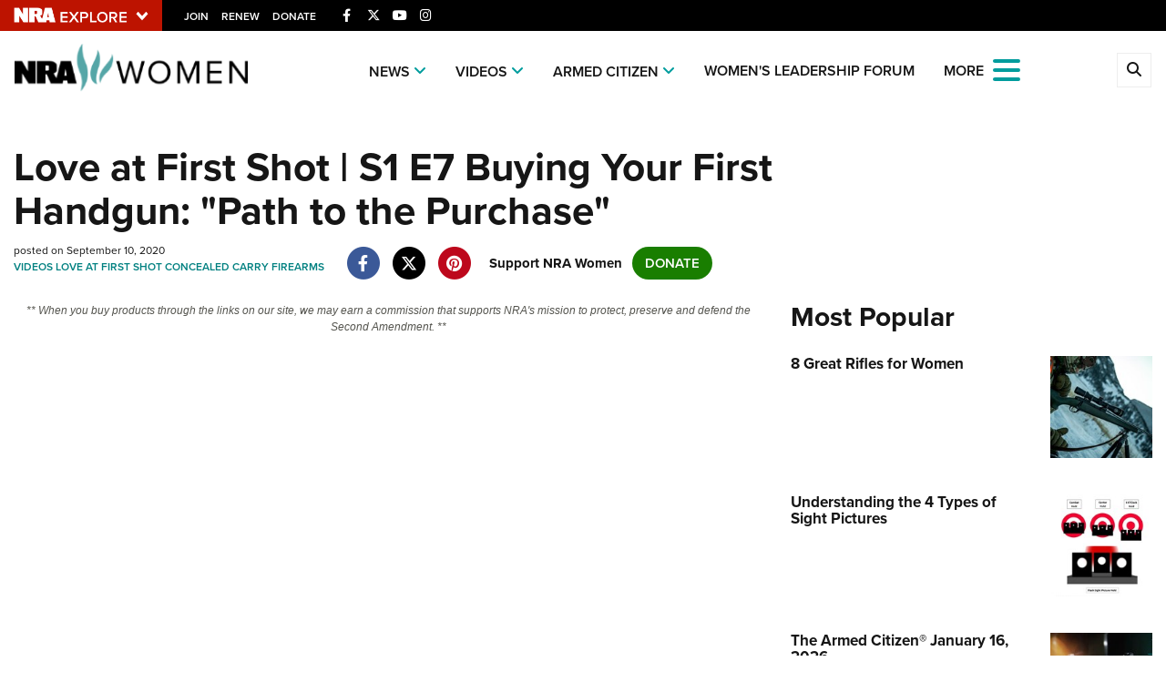

--- FILE ---
content_type: text/html; charset=utf-8
request_url: https://www.nrawomen.com/content/love-at-first-shot-s1-e7-buying-your-first-handgun-path-to-the-purchase
body_size: 20054
content:

<!DOCTYPE html>

<html lang="en">
<head>
    <meta charset="utf-8" />
    <meta name="viewport" content="width=device-width, initial-scale=1, shrink-to-fit=no" />
    <meta name="author" content="National Rifle Association" />
    <meta name="google-site-verification" content="OZutSnWJOvrXEIn4ycoUmHzIFIRGfXLvMOnxoehbHs0" />
    
    <meta name="description" content="A trip to the gun store can be overwhelming, especially when you’re buying your first firearm. Join us as we follow two first-time buyers as they take their first steps toward gun ownership.">
    <meta name="keywords" content="guns,firearms,handgun,semi-automatic,revolver,buying a first gun,Love at First Shot,Natalie Foster">
    <meta name="twitter:card" content="summary_large_image" />
    <meta name="twitter:site" content="@nra" />
    <meta property="twitter:title" content="NRA Women | Love at First Shot | S1 E7 Buying Your First Handgun: &quot;Path to the Purchase&quot;" />
    <meta name="twitter:description" content="A trip to the gun store can be overwhelming, especially when you’re buying your first firearm. Join us as we follow two first-time buyers as they take their first steps toward gun ownership.">
    <meta property="og:title" content="NRA Women | Love at First Shot | S1 E7 Buying Your First Handgun: &quot;Path to the Purchase&quot;" />
    <meta property="og:description" content="A trip to the gun store can be overwhelming, especially when you’re buying your first firearm. Join us as we follow two first-time buyers as they take their first steps toward gun ownership." />
    <meta property="og:url" content="https://www.nrawomen.com/content/love-at-first-shot-s1-e7-buying-your-first-handgun-path-to-the-purchase" />
    <meta property="og:site_name" content="NRA Women" />
    <meta property="og:type" content="video.other" />
    <meta class="swiftype" name="host" data-type="enum" content="https://www.nrawomen.com/" />
    <meta class="swiftype" name="type" data-type="enum" content="article" />
    <meta class="swiftype" name="body" data-type="text" content="A trip to the gun store can be overwhelming, especially when you’re buying your first firearm. Join us as we follow two first-time buyers as they take their first steps toward gun ownership." />
    <meta class="swiftype" name="publicationdate" data-type="date" content="2020-09-10T04:40:00Z" />

        <meta name="twitter:image" content="https://www.nrawomen.com/media/ztha5dul/woman-trying-gun-at-counter.jpg">
        <meta property="og:image" content="https://www.nrawomen.com/media/ztha5dul/woman-trying-gun-at-counter.jpg" />
        <meta class="swiftype" name="image" data-type="enum" content="https://www.nrawomen.com/media/ztha5dul/woman-trying-gun-at-counter.jpg" />

            <meta name="twitter:image" content="https://www.nrawomen.com/media/ztha5dul/woman-trying-gun-at-counter.jpg">
            <meta property="og:image" content="https://www.nrawomen.com/media/ztha5dul/woman-trying-gun-at-counter.jpg" />

            <meta class="swiftype" name="tags" data-type="string" content="Handgun" />
            <meta class="swiftype" name="tags" data-type="string" content="Buying a Gun" />
            <meta class="swiftype" name="tags" data-type="string" content="Love at First Shot" />
            <meta class="swiftype" name="tags" data-type="string" content="Natalie Foster" />

    <link rel="icon" href="/favicon.ico" />

    <title>NRA Women | Love at First Shot | S1 E7 Buying Your First Handgun: &quot;Path to the Purchase&quot;</title>

    <link href="https://use.typekit.net/sex1rmt.css" rel="stylesheet" type="text/css" />
    <link href="https://www.nrawomen.com/assets/css/app.min.css?v=17" rel="stylesheet" type="text/css" />

    <!-- NRA Google Tag Manager -->
    <script type="2a4f3d5ecaccfa84c6403e2d-text/javascript">
        (function (w, d, s, l, i) {
            w[l] = w[l] || []; w[l].push({
                'gtm.start':
                    new Date().getTime(), event: 'gtm.js'
            }); var f = d.getElementsByTagName(s)[0],
                j = d.createElement(s), dl = l != 'dataLayer' ? '&l=' + l : ''; j.async = true; j.src =
                    'https://www.googletagmanager.com/gtm.js?id=' + i + dl; f.parentNode.insertBefore(j, f);
        })(window, document, 'script', 'dataLayer', 'GTM-WP9R4B7');</script>
    <!-- End Google Tag Manager -->
    <!-- Ads Google Tag Manager -->
    <script type="2a4f3d5ecaccfa84c6403e2d-text/javascript">
        (function (w, d, s, l, i) {
            w[l] = w[l] || []; w[l].push({
                'gtm.start':
                    new Date().getTime(), event: 'gtm.js'
            }); var f = d.getElementsByTagName(s)[0],
                j = d.createElement(s), dl = l != 'dataLayer' ? '&l=' + l : ''; j.async = true; j.src =
                    'https://www.googletagmanager.com/gtm.js?id=' + i + dl; f.parentNode.insertBefore(j, f);
        })(window, document, 'script', 'dataLayer', 'GTM-MZZD6HW');</script>
    <!-- End Google Tag Manager -->
</head>
<body>
    <!-- NRA Google Tag Manager (noscript) -->
    <noscript>
        <iframe src="https://www.googletagmanager.com/ns.html?id=GTM-WP9R4B7" height="0" width="0" style="display:none;visibility:hidden"></iframe>
    </noscript>
    <!-- End Google Tag Manager (noscript) -->
    <!-- Ads Google Tag Manager (noscript) -->
    <noscript>
        <iframe src="https://www.googletagmanager.com/ns.html?id=GTM-MZZD6HW" height="0" width="0" style="display:none;visibility:hidden"></iframe>
    </noscript>
    <!-- End Google Tag Manager (noscript) -->

    

<div class='HeaderPartial explore d-print-none' data-gtm-component="HeaderPartial">

    <div class='explore_bar small'>
        <div class='container bar'>
            <div class='row'>
                <div class='col-12 left'>
                        <div class="explore_link_wrapper closed" data-gtm-component="Master Nav"><a class="explore_link master_nav_trigger" href="#" data-gtm-event-click="Toggle" data-gtm-label="Master Nav Toggle Button"><img src="https://d1wa642fa19wy3.cloudfront.net/images/NRAExploreButton_DownArrow.png" data-on-state="https://d1wa642fa19wy3.cloudfront.net/images/NRAExploreButton_UpArrow.png" data-off-state="https://d1wa642fa19wy3.cloudfront.net/images/NRAExploreButton_DownArrow.png" alt="NRA Explore" height="30" width="148" /></a></div>

                        <span class="join_renew">
                                <a class="social_link" href="https://www.nra.org/redirects/nra/join?utm_source=nrawomen" target="_blank" data-gtm-label="Join" data-gtm-event-click>Join</a><span class="hidden-sm hidden-md hidden-lg social_or"> </span>
                                <a class="social_link" href="https://www.nra.org/redirects/nra/renew?utm_source=nrawomen" target="_blank" data-gtm-label="Renew" data-gtm-event-click>Renew</a><span class="hidden-sm hidden-md hidden-lg social_or"> </span>
                                <a class="social_link" href="https://www.nra.org/redirects/nra/donate?utm_source=nrawomen" target="_blank" data-gtm-label="Donate" data-gtm-event-click>Donate</a><span class="hidden-sm hidden-md hidden-lg social_or"> </span>
                        </span>

                            <span class="social_items  ">
                                
    <a href="https://www.facebook.com/nrawomen" target="_blank"><i class="fab fa-facebook-f" title="Facebook"></i></a>

                            </span>
                            <span class="social_items  ">
                                
    <a href="https://twitter.com/nrawomen" target="_blank"><i class="fab fa-x-twitter" title="Twitter"></i></a>

                            </span>
                            <span class="social_items d-none d-sm-inline ">
                                
    <a href="https://www.youtube.com/user/NRAWomen" target="_blank"><i class="fab fa-youtube" title="YouTube"></i></a>

                            </span>
                            <span class="social_items d-none d-sm-inline ">
                                
    <a href="https://www.instagram.com/nrawomen/" target="_blank"><i class="fab fa-instagram" title="Instagram"></i></a>

                            </span>
                </div>
            </div>
        </div>
    </div>
            <link type="text/css" rel="stylesheet" href="https://d1wa642fa19wy3.cloudfront.net/styles/MasterNav.css" />
            <link type="text/css" rel="stylesheet" href="https://d1wa642fa19wy3.cloudfront.net/styles/MasterNavModal.css" />
            <div class="master_nav" data-gtm-component="Master Nav">
                <div class="container">
                    <div class="row">
                        <div class="col-10">
                            <h3>Explore The NRA Universe Of Websites</h3>
                        </div>
                        <div class="col-2 text-right">
                            <a href="#" class="close_masternav image" data-gtm-event-click="Close Click" data-gtm-label="Close Image"><img width="25" height="25" src="https://d1wa642fa19wy3.cloudfront.net/images/master_nav_close_icon.gif" alt="Close" /></a>
                            <a href="#" class="close_masternav text" data-gtm-event-click="Close Click" data-gtm-label="Close Text">CLOSE</a>
                        </div>
                    </div>
                    <div class="row">
                        <div class="col-md-4">
                            <div class="quick_links_container">
                                <h4>Quick Links</h4>
                                <ul>
                                        <li><a href="https://home.nra.org/" class="icon_external" target="_self" data-gtm-label="https://home.nra.org/" data-gtm-event-click="Quick Link Click">NRA.ORG</a></li>
                                        <li><a href="https://www.nramemberservices.org/" class="icon_external" target="_blank" data-gtm-label="https://www.nramemberservices.org/" data-gtm-event-click="Quick Link Click">Manage Your Membership</a></li>
                                        <li><a href="https://home.nra.org/?FindNRANearYou=true" class="icon_external" target="_blank" data-gtm-label="https://home.nra.org/?FindNRANearYou=true" data-gtm-event-click="Quick Link Click">NRA Near You</a></li>
                                        <li><a href="https://www.friendsofnra.org/" class="icon_external" target="_blank" data-gtm-label="https://www.friendsofnra.org/" data-gtm-event-click="Quick Link Click">Friends of NRA</a></li>
                                        <li><a href="https://www.nraila.org/gun-laws/" class="icon_external" target="_blank" data-gtm-label="https://www.nraila.org/gun-laws/" data-gtm-event-click="Quick Link Click">State and Federal Gun Laws</a></li>
                                        <li><a href="https://onlinetraining.nra.org/" class="icon_external" target="_blank" data-gtm-label="https://onlinetraining.nra.org/" data-gtm-event-click="Quick Link Click">NRA Online Training</a></li>
                                        <li><a href="https://www.nraila.org/" class="icon_external" target="_blank" data-gtm-label="https://www.nraila.org/" data-gtm-event-click="Quick Link Click">Politics, Policy and Legislation</a></li>
                                </ul>
                            </div>
                        </div>
                        <div class="col-md-8">
                            <div class="row">
                                <div class="col-sm-12 col-md-6 col-lg-6 links_list">
                                    <ul>
                                            <li class="interest interest_toggle">
                                                <span class="icon interest_toggle"></span>
                                                <a class="interest_toggle" href="#" data-gtm-label="Clubs and Associations" data-gtm-event-click="Category Toggle">Clubs and Associations</a>
                                                    <ul>
                                                            <li><a href="https://explore.nra.org/programs/clubs/" class="icon_external" target="_blank" data-gtm-label="https://explore.nra.org/programs/clubs/" data-gtm-event-click="Outbound Link Click">Affiliated Clubs, Ranges and Businesses</a></li>
                                                    </ul>
                                            </li>
                                            <li class="interest interest_toggle">
                                                <span class="icon interest_toggle"></span>
                                                <a class="interest_toggle" href="#" data-gtm-label="Competitive Shooting" data-gtm-event-click="Category Toggle">Competitive Shooting</a>
                                                    <ul>
                                                            <li><a href="https://nraday.nra.org/web/Default.aspx" class="icon_external" target="_blank" data-gtm-label="https://nraday.nra.org/web/Default.aspx" data-gtm-event-click="Outbound Link Click">NRA Day</a></li>
                                                            <li><a href="https://competitions.nra.org/" class="icon_external" target="_blank" data-gtm-label="https://competitions.nra.org/" data-gtm-event-click="Outbound Link Click">Competitive Shooting Programs</a></li>
                                                            <li><a href="https://competitions.nra.org/competitions/nra-national-matches/collegiate-championships/" class="icon_external" target="_blank" data-gtm-label="https://competitions.nra.org/competitions/nra-national-matches/collegiate-championships/" data-gtm-event-click="Outbound Link Click">Collegiate Shooting Programs</a></li>
                                                            <li><a href="https://arc.nra.org/" class="icon_external" target="_blank" data-gtm-label="https://arc.nra.org/" data-gtm-event-click="Outbound Link Click">America&#39;s Rifle Challenge</a></li>
                                                            <li><a href="https://competitor.nra.org/" class="icon_external" target="_blank" data-gtm-label="https://competitor.nra.org/" data-gtm-event-click="Outbound Link Click">Competitor Classification Lookup</a></li>
                                                            <li><a href="https://www.ssusa.org/" class="icon_external" target="_blank" data-gtm-label="https://www.ssusa.org/" data-gtm-event-click="Outbound Link Click">Shooting Sports USA</a></li>
                                                            <li><a href="https://adaptiveshooting.nra.org/" class="icon_external" target="_blank" data-gtm-label="https://adaptiveshooting.nra.org/" data-gtm-event-click="Outbound Link Click">Adaptive Shooting </a></li>
                                                            <li><a href="https://www.greatamericanoutdoorshow.org/" class="icon_external" target="_blank" data-gtm-label="https://www.greatamericanoutdoorshow.org/" data-gtm-event-click="Outbound Link Click">Great American Outdoor Show</a></li>
                                                            <li><a href="https://www.nrawc.org/events/" class="icon_external" target="_blank" data-gtm-label="https://www.nrawc.org/events/" data-gtm-event-click="Outbound Link Click">NRA Whittington Center</a></li>
                                                    </ul>
                                            </li>
                                            <li class="interest interest_toggle">
                                                <span class="icon interest_toggle"></span>
                                                <a class="interest_toggle" href="#" data-gtm-label="Events and Entertainment" data-gtm-event-click="Category Toggle">Events and Entertainment</a>
                                                    <ul>
                                                            <li><a href="https://wwe.nra.org/" class="icon_external" target="_blank" data-gtm-label="https://wwe.nra.org/" data-gtm-event-click="Outbound Link Click">Women&#39;s Wilderness Escape</a></li>
                                                            <li><a href="https://www.nrawc.org/events/" class="icon_external" target="_blank" data-gtm-label="https://www.nrawc.org/events/" data-gtm-event-click="Outbound Link Click">NRA Whittington Center</a></li>
                                                            <li><a href="https://www.friendsofnra.org/" class="icon_external" target="_blank" data-gtm-label="https://www.friendsofnra.org/" data-gtm-event-click="Outbound Link Click">Friends of NRA</a></li>
                                                            <li><a href="https://www.greatamericanoutdoorshow.org/" class="icon_external" target="_blank" data-gtm-label="https://www.greatamericanoutdoorshow.org/" data-gtm-event-click="Outbound Link Click">Great American Outdoor Show</a></li>
                                                            <li><a href="https://www.nraam.org/" class="icon_external" target="_blank" data-gtm-label="https://www.nraam.org/" data-gtm-event-click="Outbound Link Click">NRA Annual Meetings &amp; Exhibits</a></li>
                                                            <li><a href="https://nraday.nra.org/web/Default.aspx" class="icon_external" target="_blank" data-gtm-label="https://nraday.nra.org/web/Default.aspx" data-gtm-event-click="Outbound Link Click">NRA Day</a></li>
                                                            <li><a href="https://www.nracountry.com/" class="icon_external" target="_blank" data-gtm-label="https://www.nracountry.com/" data-gtm-event-click="Outbound Link Click">NRA Country</a></li>
                                                            <li><a href="https://competitions.nra.org/" class="icon_external" target="_blank" data-gtm-label="https://competitions.nra.org/" data-gtm-event-click="Outbound Link Click">Competitive Shooting Programs</a></li>
                                                            <li><a href="https://nragungurus.nra.org/" class="icon_external" target="_blank" data-gtm-label="https://nragungurus.nra.org/" data-gtm-event-click="Outbound Link Click">NRA Gun Gurus</a></li>
                                                    </ul>
                                            </li>
                                            <li class="interest interest_toggle">
                                                <span class="icon interest_toggle"></span>
                                                <a class="interest_toggle" href="#" data-gtm-label="Firearms Training" data-gtm-event-click="Category Toggle">Firearms Training</a>
                                                    <ul>
                                                            <li><a href="https://gunsafetyrules.nra.org/" class="icon_external" target="_blank" data-gtm-label="https://gunsafetyrules.nra.org/" data-gtm-event-click="Outbound Link Click">NRA Gun Safety Rules</a></li>
                                                            <li><a href="https://firearmtraining.nra.org/" class="icon_external" target="_blank" data-gtm-label="https://firearmtraining.nra.org/" data-gtm-event-click="Outbound Link Click">Firearm Training</a></li>
                                                            <li><a href="https://www.nrainstructors.org/" class="icon_external" target="_blank" data-gtm-label="https://www.nrainstructors.org/" data-gtm-event-click="Outbound Link Click">Become An NRA Instructor</a></li>
                                                            <li><a href="https://firearmtraining.nra.org/become-an-instructor/become-a-training-counselor/" class="icon_external" target="_blank" data-gtm-label="https://firearmtraining.nra.org/become-an-instructor/become-a-training-counselor/" data-gtm-event-click="Outbound Link Click">Become A Training Counselor</a></li>
                                                            <li><a href="https://rso.nra.org/" class="icon_external" target="_blank" data-gtm-label="https://rso.nra.org/" data-gtm-event-click="Outbound Link Click">NRA Range Safety Officers</a></li>
                                                            <li><a href="https://coach.nra.org/" class="icon_external" target="_blank" data-gtm-label="https://coach.nra.org/" data-gtm-event-click="Outbound Link Click">Shooting Sports Coach Development</a></li>
                                                            <li><a href="https://adaptiveshooting.nra.org/" class="icon_external" target="_blank" data-gtm-label="https://adaptiveshooting.nra.org/" data-gtm-event-click="Outbound Link Click">Adaptive Shooting </a></li>
                                                            <li><a href="https://gunsmithing.nra.org/" class="icon_external" target="_blank" data-gtm-label="https://gunsmithing.nra.org/" data-gtm-event-click="Outbound Link Click">NRA Gunsmithing Schools</a></li>
                                                            <li><a href="https://onlinetraining.nra.org/" class="icon_external" target="_blank" data-gtm-label="https://onlinetraining.nra.org/" data-gtm-event-click="Outbound Link Click">NRA Online Training</a></li>
                                                            <li><a href="https://materials.nrahq.org/" class="icon_external" target="_blank" data-gtm-label="https://materials.nrahq.org/" data-gtm-event-click="Outbound Link Click">NRA Program Materials Center</a></li>
                                                            <li><a href="https://mqp.nra.org/" class="icon_external" target="_blank" data-gtm-label="https://mqp.nra.org/" data-gtm-event-click="Outbound Link Click">NRA Marksmanship Qualification Program</a></li>
                                                            <li><a href="https://www.nrainstructors.org/search.aspx" class="icon_external" target="_blank" data-gtm-label="https://www.nrainstructors.org/search.aspx" data-gtm-event-click="Outbound Link Click">Find A Course</a></li>
                                                            <li><a href="https://www.nrainstructors.org/search.aspx   " class="icon_external" target="_blank" data-gtm-label="https://www.nrainstructors.org/search.aspx   " data-gtm-event-click="Outbound Link Click">NRA CCW</a></li>
                                                            <li><a href="https://www.nrainstructors.org/CourseCatalog.aspx" class="icon_external" target="_blank" data-gtm-label="https://www.nrainstructors.org/CourseCatalog.aspx" data-gtm-event-click="Outbound Link Click">NRA Training Course Catalog</a></li>
                                                    </ul>
                                            </li>
                                            <li class="interest interest_toggle">
                                                <span class="icon interest_toggle"></span>
                                                <a class="interest_toggle" href="#" data-gtm-label="Giving" data-gtm-event-click="Category Toggle">Giving</a>
                                                    <ul>
                                                            <li><a href="https://www.nrafoundation.org/" class="icon_external" target="_blank" data-gtm-label="https://www.nrafoundation.org/" data-gtm-event-click="Outbound Link Click">The NRA Foundation</a></li>
                                                            <li><a href="https://www.friendsofnra.org/" class="icon_external" target="_blank" data-gtm-label="https://www.friendsofnra.org/" data-gtm-event-click="Outbound Link Click">Friends of NRA</a></li>
                                                            <li><a href="https://www.nraringoffreedom.com/" class="icon_external" target="_blank" data-gtm-label="https://www.nraringoffreedom.com/" data-gtm-event-click="Outbound Link Click">Ring of Freedom</a></li>
                                                            <li><a href="https://donate.nraila.org/Donate" class="icon_external" target="_blank" data-gtm-label="https://donate.nraila.org/Donate" data-gtm-event-click="Outbound Link Click">Institute for Legislative Action</a></li>
                                                            <li><a href="https://www.nrawc.org/support-us/" class="icon_external" target="_blank" data-gtm-label="https://www.nrawc.org/support-us/" data-gtm-event-click="Outbound Link Click">NRA Whittington Center </a></li>
                                                            <li><a href="https://www.nrafff.com/" class="icon_external" target="_blank" data-gtm-label="https://www.nrafff.com/" data-gtm-event-click="Outbound Link Click">NRA Firearms For Freedom</a></li>
                                                    </ul>
                                            </li>
                                            <li class="interest interest_toggle">
                                                <span class="icon interest_toggle"></span>
                                                <a class="interest_toggle" href="#" data-gtm-label="History" data-gtm-event-click="Category Toggle">History</a>
                                                    <ul>
                                                            <li><a href="https://home.nra.org/about-the-nra/" class="icon_external" target="_blank" data-gtm-label="https://home.nra.org/about-the-nra/" data-gtm-event-click="Outbound Link Click">History Of The NRA</a></li>
                                                            <li><a href="https://www.nramuseum.org/" class="icon_external" target="_blank" data-gtm-label="https://www.nramuseum.org/" data-gtm-event-click="Outbound Link Click">NRA Museums</a></li>
                                                            <li><a href="https://www.americanrifleman.org/i-have-this-old-gun/" class="icon_external" target="_blank" data-gtm-label="https://www.americanrifleman.org/i-have-this-old-gun/" data-gtm-event-click="Outbound Link Click">I Have This Old Gun</a></li>
                                                            <li><a href="https://nragungurus.nra.org/" class="icon_external" target="_blank" data-gtm-label="https://nragungurus.nra.org/" data-gtm-event-click="Outbound Link Click">NRA Gun Gurus</a></li>
                                                    </ul>
                                            </li>
                                            <li class="interest interest_toggle">
                                                <span class="icon interest_toggle"></span>
                                                <a class="interest_toggle" href="#" data-gtm-label="Hunting" data-gtm-event-click="Category Toggle">Hunting</a>
                                                    <ul>
                                                            <li><a href="https://nra.yourlearningportal.com/Course/HuntersEdActivityInfoPage" class="icon_external" target="_blank" data-gtm-label="https://nra.yourlearningportal.com/Course/HuntersEdActivityInfoPage" data-gtm-event-click="Outbound Link Click">Hunter Education</a></li>
                                                            <li><a href="https://yhec.nra.org/" class="icon_external" target="_blank" data-gtm-label="https://yhec.nra.org/" data-gtm-event-click="Outbound Link Click">Youth Hunter Education Challenge</a></li>
                                                            <li><a href="https://www.nrawc.org/hunts/" class="icon_external" target="_blank" data-gtm-label="https://www.nrawc.org/hunts/" data-gtm-event-click="Outbound Link Click">NRA Whittington Center</a></li>
                                                            <li><a href="https://www.nrahlf.org/" class="icon_external" target="_blank" data-gtm-label="https://www.nrahlf.org/" data-gtm-event-click="Outbound Link Click">NRA Hunters&#39; Leadership Forum</a></li>
                                                            <li><a href="https://www.greatamericanoutdoorshow.org/" class="icon_external" target="_blank" data-gtm-label="https://www.greatamericanoutdoorshow.org/" data-gtm-event-click="Outbound Link Click">Great American Outdoor Show</a></li>
                                                            <li><a href="https://hfth.nra.org/" class="icon_external" target="_blank" data-gtm-label="https://hfth.nra.org/" data-gtm-event-click="Outbound Link Click">Hunters for the Hungry</a></li>
                                                            <li><a href="https://www.americanhunter.org/" class="icon_external" target="_blank" data-gtm-label="https://www.americanhunter.org/" data-gtm-event-click="Outbound Link Click">American Hunter</a></li>
                                                            <li><a href="https://www.nraila.org/campaigns/huntingconservation/hunting-home-page/" class="icon_external" target="_blank" data-gtm-label="https://www.nraila.org/campaigns/huntingconservation/hunting-home-page/" data-gtm-event-click="Outbound Link Click">Hunting Legislation Issues</a></li>
                                                            <li><a href="https://statehuntingresources.nra.org/" class="icon_external" target="_blank" data-gtm-label="https://statehuntingresources.nra.org/" data-gtm-event-click="Outbound Link Click">State Hunting Resources</a></li>
                                                            <li><a href="https://www.nraila.org/" class="icon_external" target="_blank" data-gtm-label="https://www.nraila.org/" data-gtm-event-click="Outbound Link Click">NRA Institute for Legislative Action</a></li>
                                                            <li><a href="https://www.americanrifleman.org/" class="icon_external" target="_blank" data-gtm-label="https://www.americanrifleman.org/" data-gtm-event-click="Outbound Link Click">American Rifleman</a></li>
                                                            <li><a href="https://adaptiveshooting.nra.org/adaptive-hunting-database/" class="icon_external" target="_blank" data-gtm-label="https://adaptiveshooting.nra.org/adaptive-hunting-database/" data-gtm-event-click="Outbound Link Click">Adaptive Hunting Database</a></li>
                                                            <li><a href="https://nrawta.com?utm_source=NRA&amp;utm_medium=HuntingHomepage&amp;utm_campaign=NRAHHP" class="icon_external" target="_blank" data-gtm-label="https://nrawta.com?utm_source=NRA&amp;utm_medium=HuntingHomepage&amp;utm_campaign=NRAHHP" data-gtm-event-click="Outbound Link Click">Outdoor Adventure Partner of the NRA</a></li>
                                                    </ul>
                                            </li>
                                            <li class="interest interest_toggle">
                                                <span class="icon interest_toggle"></span>
                                                <a class="interest_toggle" href="#" data-gtm-label="Law Enforcement, Military, Security" data-gtm-event-click="Category Toggle">Law Enforcement, Military, Security</a>
                                                    <ul>
                                                            <li><a href="https://le.nra.org/" class="icon_external" target="_blank" data-gtm-label="https://le.nra.org/" data-gtm-event-click="Outbound Link Click">Law Enforcement, Military, Security</a></li>
                                                    </ul>
                                            </li>
                                            <li class="interest interest_toggle">
                                                <span class="icon interest_toggle"></span>
                                                <a class="interest_toggle" href="#" data-gtm-label="Media and Publications" data-gtm-event-click="Category Toggle">Media and Publications</a>
                                                    <ul>
                                                            <li><a href="https://www.nrablog.com/" class="icon_external" target="_blank" data-gtm-label="https://www.nrablog.com/" data-gtm-event-click="Outbound Link Click">NRA Blog</a></li>
                                                            <li><a href="https://www.americanrifleman.org/" class="icon_external" target="_blank" data-gtm-label="https://www.americanrifleman.org/" data-gtm-event-click="Outbound Link Click">American Rifleman</a></li>
                                                            <li><a href="https://www.americas1stfreedom.org/" class="icon_external" target="_blank" data-gtm-label="https://www.americas1stfreedom.org/" data-gtm-event-click="Outbound Link Click">America&#39;s 1st Freedom</a></li>
                                                            <li><a href="https://www.americanhunter.org/" class="icon_external" target="_blank" data-gtm-label="https://www.americanhunter.org/" data-gtm-event-click="Outbound Link Click">American Hunter</a></li>
                                                            <li><a href="https://www.shootingillustrated.com/" class="icon_external" target="_blank" data-gtm-label="https://www.shootingillustrated.com/" data-gtm-event-click="Outbound Link Click">Shooting Illustrated</a></li>
                                                            <li><a href="https://www.nrafamily.org/" class="icon_external" target="_blank" data-gtm-label="https://www.nrafamily.org/" data-gtm-event-click="Outbound Link Click">NRA Family</a></li>
                                                            <li><a href="https://www.ssusa.org/" class="icon_external" target="_blank" data-gtm-label="https://www.ssusa.org/" data-gtm-event-click="Outbound Link Click">Shooting Sports USA</a></li>
                                                            <li><a href="https://nraallaccess.nra.org/" class="icon_external" target="_blank" data-gtm-label="https://nraallaccess.nra.org/" data-gtm-event-click="Outbound Link Click">NRA All Access</a></li>
                                                            <li><a href="https://nragungurus.nra.org/" class="icon_external" target="_blank" data-gtm-label="https://nragungurus.nra.org/" data-gtm-event-click="Outbound Link Click">NRA Gun Gurus</a></li>
                                                            <li><a href="https://www.nrahlf.org/" class="icon_external" target="_blank" data-gtm-label="https://www.nrahlf.org/" data-gtm-event-click="Outbound Link Click">NRA Hunters&#39; Leadership Forum</a></li>
                                                    </ul>
                                            </li>
                                    </ul>
                                </div>
                                <div class="col-sm-12 col-md-6 col-lg-6 links_list">
                                    <ul>
                                            <li class="interest interest_toggle">
                                                <span class="icon interest_toggle"></span>
                                                <a class="interest_toggle" href="#" data-gtm-label="Membership" data-gtm-event-click="Category Toggle">Membership</a>
                                                    <ul>
                                                            <li><a href="https://www.nra.org/redirects/nra/join" class="icon_external" target="_blank" data-gtm-label="https://www.nra.org/redirects/nra/join" data-gtm-event-click="Outbound Link Click">Join The NRA</a></li>
                                                            <li><a href="https://benefits.nra.org/" class="icon_external" target="_blank" data-gtm-label="https://benefits.nra.org/" data-gtm-event-click="Outbound Link Click">NRA Member Benefits</a></li>
                                                            <li><a href="https://www.nramemberservices.org/Home.aspx" class="icon_external" target="_blank" data-gtm-label="https://www.nramemberservices.org/Home.aspx" data-gtm-event-click="Outbound Link Click">Manage Your Membership</a></li>
                                                            <li><a href="https://nrastore.com" class="icon_external" target="_blank" data-gtm-label="https://nrastore.com" data-gtm-event-click="Outbound Link Click">NRA Store</a></li>
                                                            <li><a href="https://www.nrawc.org/support-us/membership/" class="icon_external" target="_blank" data-gtm-label="https://www.nrawc.org/support-us/membership/" data-gtm-event-click="Outbound Link Click">NRA Whittington Center </a></li>
                                                            <li><a href="https://www.nraapprovedservices.com/" class="icon_external" target="_blank" data-gtm-label="https://www.nraapprovedservices.com/" data-gtm-event-click="Outbound Link Click">NRA Endorsed Member Insurance</a></li>
                                                            <li><a href="https://recruiting.nra.org/" class="icon_external" target="_blank" data-gtm-label="https://recruiting.nra.org/" data-gtm-event-click="Outbound Link Click">NRA Membership Recruiting</a></li>
                                                            <li><a href="https://stateassociations.nra.org/" class="icon_external" target="_blank" data-gtm-label="https://stateassociations.nra.org/" data-gtm-event-click="Outbound Link Click">NRA State Associations</a></li>
                                                            <li><a href="https://membership.nra.org/WomenOfNRA/Join" class="icon_external" target="_blank" data-gtm-label="https://membership.nra.org/WomenOfNRA/Join" data-gtm-event-click="Outbound Link Click">NRA Membership For Women</a></li>
                                                            <li><a href="https://membership.nra.org/Join/Life/Choose" class="icon_external" target="_blank" data-gtm-label="https://membership.nra.org/Join/Life/Choose" data-gtm-event-click="Outbound Link Click">NRA Life Membership</a></li>
                                                            <li><a href="https://www.nra.org/redirects/nra/renew" class="icon_external" target="_blank" data-gtm-label="https://www.nra.org/redirects/nra/renew" data-gtm-event-click="Outbound Link Click">Renew or Upgrade Your Membership</a></li>
                                                            <li><a href="https://joinnra.nra.org/join/Junior.aspx" class="icon_external" target="_blank" data-gtm-label="https://joinnra.nra.org/join/Junior.aspx" data-gtm-event-click="Outbound Link Click">NRA Junior Membership</a></li>
                                                            <li><a href="https://www.nraba.org/" class="icon_external" target="_blank" data-gtm-label="https://www.nraba.org/" data-gtm-event-click="Outbound Link Click">NRA Business Alliance</a></li>
                                                            <li><a href="https://nraindustryally.nra.org/" class="icon_external" target="_blank" data-gtm-label="https://nraindustryally.nra.org/" data-gtm-event-click="Outbound Link Click">NRA Industry Ally Program</a></li>
                                                    </ul>
                                            </li>
                                            <li class="interest interest_toggle">
                                                <span class="icon interest_toggle"></span>
                                                <a class="interest_toggle" href="#" data-gtm-label="Politics And Legislation" data-gtm-event-click="Category Toggle">Politics And Legislation</a>
                                                    <ul>
                                                            <li><a href="https://www.nraila.org/" class="icon_external" target="_blank" data-gtm-label="https://www.nraila.org/" data-gtm-event-click="Outbound Link Click">NRA Institute for Legislative Action</a></li>
                                                            <li><a href="https://www.nraila.org/gun-laws/" class="icon_external" target="_blank" data-gtm-label="https://www.nraila.org/gun-laws/" data-gtm-event-click="Outbound Link Click">NRA-ILA Gun Laws</a></li>
                                                            <li><a href="https://www.triggerthevote.org/register-to-vote/" class="icon_external" target="_blank" data-gtm-label="https://www.triggerthevote.org/register-to-vote/" data-gtm-event-click="Outbound Link Click">Register To Vote</a></li>
                                                            <li><a href="https://www.nrapvf.org/grades/" class="icon_external" target="_blank" data-gtm-label="https://www.nrapvf.org/grades/" data-gtm-event-click="Outbound Link Click">Candidate Ratings</a></li>
                                                            <li><a href="https://act.nraila.org/" class="icon_external" target="_blank" data-gtm-label="https://act.nraila.org/" data-gtm-event-click="Outbound Link Click">Write Your Lawmakers</a></li>
                                                            <li><a href="https://www.americas1stfreedom.org/" class="icon_external" target="_blank" data-gtm-label="https://www.americas1stfreedom.org/" data-gtm-event-click="Outbound Link Click">America&#39;s 1st Freedom</a></li>
                                                            <li><a href="https://www.nraila.org/grassroots/volunteer/" class="icon_external" target="_blank" data-gtm-label="https://www.nraila.org/grassroots/volunteer/" data-gtm-event-click="Outbound Link Click">NRA-ILA FrontLines</a></li>
                                                            <li><a href="https://www.nrapvf.org/" class="icon_external" target="_blank" data-gtm-label="https://www.nrapvf.org/" data-gtm-event-click="Outbound Link Click">NRA Political Victory Fund</a></li>
                                                            <li><a href="https://stateassociations.nra.org/" class="icon_external" target="_blank" data-gtm-label="https://stateassociations.nra.org/" data-gtm-event-click="Outbound Link Click">NRA State Associations</a></li>
                                                    </ul>
                                            </li>
                                            <li class="interest interest_toggle">
                                                <span class="icon interest_toggle"></span>
                                                <a class="interest_toggle" href="#" data-gtm-label="Recreational Shooting" data-gtm-event-click="Category Toggle">Recreational Shooting</a>
                                                    <ul>
                                                            <li><a href="https://arc.nra.org/" class="icon_external" target="_blank" data-gtm-label="https://arc.nra.org/" data-gtm-event-click="Outbound Link Click">America&#39;s Rifle Challenge</a></li>
                                                            <li><a href="https://preview.nrawc.org/ranges/" class="icon_external" target="_blank" data-gtm-label="https://preview.nrawc.org/ranges/" data-gtm-event-click="Outbound Link Click">NRA Whittington Center</a></li>
                                                            <li><a href="https://wwe.nra.org/" class="icon_external" target="_blank" data-gtm-label="https://wwe.nra.org/" data-gtm-event-click="Outbound Link Click">Women&#39;s Wilderness Escape</a></li>
                                                            <li><a href="https://nraday.nra.org/web/Default.aspx" class="icon_external" target="_blank" data-gtm-label="https://nraday.nra.org/web/Default.aspx" data-gtm-event-click="Outbound Link Click">NRA Day</a></li>
                                                            <li><a href="https://nrahqrange.nra.org/" class="icon_external" target="_blank" data-gtm-label="https://nrahqrange.nra.org/" data-gtm-event-click="Outbound Link Click">The NRA Range</a></li>
                                                            <li><a href="https://homeairgun.nra.org/" class="icon_external" target="_blank" data-gtm-label="https://homeairgun.nra.org/" data-gtm-event-click="Outbound Link Click">Home Air Gun Program</a></li>
                                                            <li><a href="https://adaptiveshooting.nra.org/" class="icon_external" target="_blank" data-gtm-label="https://adaptiveshooting.nra.org/" data-gtm-event-click="Outbound Link Click">Adaptive Shooting </a></li>
                                                            <li><a href="https://rangeservices.nra.org/" class="icon_external" target="_blank" data-gtm-label="https://rangeservices.nra.org/" data-gtm-event-click="Outbound Link Click">Range Services</a></li>
                                                            <li><a href="https://benefits.nra.org/" class="icon_external" target="_blank" data-gtm-label="https://benefits.nra.org/" data-gtm-event-click="Outbound Link Click">NRA Member Benefits</a></li>
                                                            <li><a href="https://www.greatamericanoutdoorshow.org/" class="icon_external" target="_blank" data-gtm-label="https://www.greatamericanoutdoorshow.org/" data-gtm-event-click="Outbound Link Click">Great American Outdoor Show</a></li>
                                                            <li><a href="https://competitions.nra.org/competitions/nra-national-matches/" class="icon_external" target="_blank" data-gtm-label="https://competitions.nra.org/competitions/nra-national-matches/" data-gtm-event-click="Outbound Link Click">NRA Springfield M1A Match</a></li>
                                                            <li><a href="https://www.shootingillustrated.com/" class="icon_external" target="_blank" data-gtm-label="https://www.shootingillustrated.com/" data-gtm-event-click="Outbound Link Click">Shooting Illustrated</a></li>
                                                            <li><a href="https://firearmtraining.nra.org/" class="icon_external" target="_blank" data-gtm-label="https://firearmtraining.nra.org/" data-gtm-event-click="Outbound Link Click">Firearm Training</a></li>
                                                            <li><a href="https://mqp.nra.org/" class="icon_external" target="_blank" data-gtm-label="https://mqp.nra.org/" data-gtm-event-click="Outbound Link Click">NRA Marksmanship Qualification Program</a></li>
                                                            <li><a href="https://www.nrainstructors.org/CourseCatalog.aspx" class="icon_external" target="_blank" data-gtm-label="https://www.nrainstructors.org/CourseCatalog.aspx" data-gtm-event-click="Outbound Link Click">NRA Training Course Catalog</a></li>
                                                            <li><a href="https://wot.nra.org/" class="icon_external" target="_blank" data-gtm-label="https://wot.nra.org/" data-gtm-event-click="Outbound Link Click">Women On Target&#174; Instructional Shooting Clinics</a></li>
                                                    </ul>
                                            </li>
                                            <li class="interest interest_toggle">
                                                <span class="icon interest_toggle"></span>
                                                <a class="interest_toggle" href="#" data-gtm-label="Safety and Education" data-gtm-event-click="Category Toggle">Safety and Education</a>
                                                    <ul>
                                                            <li><a href="https://gunsafetyrules.nra.org/" class="icon_external" target="_blank" data-gtm-label="https://gunsafetyrules.nra.org/" data-gtm-event-click="Outbound Link Click">NRA Gun Safety Rules</a></li>
                                                            <li><a href="https://eddieeagle.nra.org/" class="icon_external" target="_blank" data-gtm-label="https://eddieeagle.nra.org/" data-gtm-event-click="Outbound Link Click">Eddie Eagle GunSafe&#174; Program</a></li>
                                                            <li><a href="https://www.eddieeagle.com/" class="icon_external" target="_blank" data-gtm-label="https://www.eddieeagle.com/" data-gtm-event-click="Outbound Link Click">Eddie Eagle Treehouse</a></li>
                                                            <li><a href="https://www.nraschoolshield.org/" class="icon_external" target="_blank" data-gtm-label="https://www.nraschoolshield.org/" data-gtm-event-click="Outbound Link Click">NRA School Shield</a></li>
                                                            <li><a href="https://www.nrawc.org/training/" class="icon_external" target="_blank" data-gtm-label="https://www.nrawc.org/training/" data-gtm-event-click="Outbound Link Click">Whittington University</a></li>
                                                            <li><a href="https://firearmtraining.nra.org/" class="icon_external" target="_blank" data-gtm-label="https://firearmtraining.nra.org/" data-gtm-event-click="Outbound Link Click">Firearm Training</a></li>
                                                            <li><a href="https://onlinetraining.nra.org/" class="icon_external" target="_blank" data-gtm-label="https://onlinetraining.nra.org/" data-gtm-event-click="Outbound Link Click">NRA Online Training</a></li>
                                                            <li><a href="https://www.nrainstructors.org/" class="icon_external" target="_blank" data-gtm-label="https://www.nrainstructors.org/" data-gtm-event-click="Outbound Link Click">Become An NRA Instructor</a></li>
                                                            <li><a href="https://nra.yourlearningportal.com/Course/HuntersEdActivityInfoPage" class="icon_external" target="_blank" data-gtm-label="https://nra.yourlearningportal.com/Course/HuntersEdActivityInfoPage" data-gtm-event-click="Outbound Link Click">Hunter Education</a></li>
                                                            <li><a href="https://gunsmithing.nra.org/" class="icon_external" target="_blank" data-gtm-label="https://gunsmithing.nra.org/" data-gtm-event-click="Outbound Link Click">NRA Gunsmithing Schools</a></li>
                                                            <li><a href="https://rtbav.nra.org/" class="icon_external" target="_blank" data-gtm-label="https://rtbav.nra.org/" data-gtm-event-click="Outbound Link Click">Refuse To Be A Victim&#174;</a></li>
                                                    </ul>
                                            </li>
                                            <li class="interest interest_toggle">
                                                <span class="icon interest_toggle"></span>
                                                <a class="interest_toggle" href="#" data-gtm-label="Scholarships, Awards and Contests" data-gtm-event-click="Category Toggle">Scholarships, Awards and Contests</a>
                                                    <ul>
                                                            <li><a href="https://awards.nra.org/" class="icon_external" target="_blank" data-gtm-label="https://awards.nra.org/" data-gtm-event-click="Outbound Link Click">Scholarships, Awards &amp; Contests</a></li>
                                                    </ul>
                                            </li>
                                            <li class="interest interest_toggle">
                                                <span class="icon interest_toggle"></span>
                                                <a class="interest_toggle" href="#" data-gtm-label="Shopping" data-gtm-event-click="Category Toggle">Shopping</a>
                                                    <ul>
                                                            <li><a href="https://nrastore.com" class="icon_external" target="_blank" data-gtm-label="https://nrastore.com" data-gtm-event-click="Outbound Link Click">NRA Store</a></li>
                                                            <li><a href="https://nrastore.com/nra-country" class="icon_external" target="_blank" data-gtm-label="https://nrastore.com/nra-country" data-gtm-event-click="Outbound Link Click">NRA Country Gear</a></li>
                                                            <li><a href="https://materials.nrahq.org/" class="icon_external" target="_blank" data-gtm-label="https://materials.nrahq.org/" data-gtm-event-click="Outbound Link Click">NRA Program Materials Center</a></li>
                                                            <li><a href="https://benefits.nra.org/" class="icon_external" target="_blank" data-gtm-label="https://benefits.nra.org/" data-gtm-event-click="Outbound Link Click">NRA Member Benefits</a></li>
                                                            <li><a href="https://nrawc.goemerchant-stores.com/" class="icon_external" target="_blank" data-gtm-label="https://nrawc.goemerchant-stores.com/" data-gtm-event-click="Outbound Link Click">NRA Whittington Center Store</a></li>
                                                    </ul>
                                            </li>
                                            <li class="interest interest_toggle">
                                                <span class="icon interest_toggle"></span>
                                                <a class="interest_toggle" href="#" data-gtm-label="Volunteering" data-gtm-event-click="Category Toggle">Volunteering</a>
                                                    <ul>
                                                            <li><a href="https://home.nra.org/volunteer" class="icon_external" target="_blank" data-gtm-label="https://home.nra.org/volunteer" data-gtm-event-click="Outbound Link Click">Volunteer For NRA</a></li>
                                                            <li><a href="https://act.nraila.org/" class="icon_external" target="_blank" data-gtm-label="https://act.nraila.org/" data-gtm-event-click="Outbound Link Click">Get Involved Locally</a></li>
                                                            <li><a href="https://www.greatamericanoutdoorshow.org/volunteer/" class="icon_external" target="_blank" data-gtm-label="https://www.greatamericanoutdoorshow.org/volunteer/" data-gtm-event-click="Outbound Link Click">Volunteer At The Great American Outdoor Show</a></li>
                                                            <li><a href="https://www.nraila.org/grassroots/volunteer/" class="icon_external" target="_blank" data-gtm-label="https://www.nraila.org/grassroots/volunteer/" data-gtm-event-click="Outbound Link Click">Institute for Legislative Action</a></li>
                                                            <li><a href="https://www.nrawc.org/support-us/volunteer/" class="icon_external" target="_blank" data-gtm-label="https://www.nrawc.org/support-us/volunteer/" data-gtm-event-click="Outbound Link Click">Volunteer at the NRA Whittington Center </a></li>
                                                    </ul>
                                            </li>
                                            <li class="interest interest_toggle">
                                                <span class="icon interest_toggle"></span>
                                                <a class="interest_toggle" href="#" data-gtm-label="Women&#39;s Interests" data-gtm-event-click="Category Toggle">Women&#39;s Interests</a>
                                                    <ul>
                                                            <li><a href="https://membership.nra.org/WomenOfNRA/Join" class="icon_external" target="_blank" data-gtm-label="https://membership.nra.org/WomenOfNRA/Join" data-gtm-event-click="Outbound Link Click">NRA Membership For Women</a></li>
                                                            <li><a href="https://wwe.nra.org/" class="icon_external" target="_blank" data-gtm-label="https://wwe.nra.org/" data-gtm-event-click="Outbound Link Click">Women&#39;s Wilderness Escape</a></li>
                                                            <li><a href="https://www.nrawomen.com/" class="icon_external" target="_blank" data-gtm-label="https://www.nrawomen.com/" data-gtm-event-click="Outbound Link Click">NRA Women&#39;s Network</a></li>
                                                            <li><a href="https://wot.nra.org/" class="icon_external" target="_blank" data-gtm-label="https://wot.nra.org/" data-gtm-event-click="Outbound Link Click">Women On Target&#174; Instructional Shooting Clinics</a></li>
                                                            <li><a href="https://www.nrafoundation.org/endowment/" class="icon_external" target="_blank" data-gtm-label="https://www.nrafoundation.org/endowment/" data-gtm-event-click="Outbound Link Click">Women&#39;s Programs Endowment</a></li>
                                                            <li><a href="https://awards.nra.org/awards/sybil-ludington-womens-freedom-award/" class="icon_external" target="_blank" data-gtm-label="https://awards.nra.org/awards/sybil-ludington-womens-freedom-award/" data-gtm-event-click="Outbound Link Click">Sybil Ludington Women&#39;s Freedom Award</a></li>
                                                            <li><a href="https://awards.nra.org/scholarships/womens-wildlife-management-conservation-scholarship/" class="icon_external" target="_blank" data-gtm-label="https://awards.nra.org/scholarships/womens-wildlife-management-conservation-scholarship/" data-gtm-event-click="Outbound Link Click">Women&#39;s Wildlife Management / Conservation Scholarship</a></li>
                                                            <li><a href="https://www.nrainstructors.org/" class="icon_external" target="_blank" data-gtm-label="https://www.nrainstructors.org/" data-gtm-event-click="Outbound Link Click">Become An NRA Instructor</a></li>
                                                    </ul>
                                            </li>
                                            <li class="interest interest_toggle">
                                                <span class="icon interest_toggle"></span>
                                                <a class="interest_toggle" href="#" data-gtm-label="Youth Interests" data-gtm-event-click="Category Toggle">Youth Interests</a>
                                                    <ul>
                                                            <li><a href="https://www.eddieeagle.com/" class="icon_external" target="_blank" data-gtm-label="https://www.eddieeagle.com/" data-gtm-event-click="Outbound Link Click">Eddie Eagle Treehouse</a></li>
                                                            <li><a href="https://awards.nra.org/" class="icon_external" target="_blank" data-gtm-label="https://awards.nra.org/" data-gtm-event-click="Outbound Link Click">Scholarships, Awards &amp; Contests</a></li>
                                                            <li><a href="https://nraday.nra.org/web/Default.aspx" class="icon_external" target="_blank" data-gtm-label="https://nraday.nra.org/web/Default.aspx" data-gtm-event-click="Outbound Link Click">NRA Day</a></li>
                                                            <li><a href="https://mqp.nra.org/" class="icon_external" target="_blank" data-gtm-label="https://mqp.nra.org/" data-gtm-event-click="Outbound Link Click">NRA Marksmanship Qualification Program</a></li>
                                                            <li><a href="https://yes.nra.org/" class="icon_external" target="_blank" data-gtm-label="https://yes.nra.org/" data-gtm-event-click="Outbound Link Click">Youth Education Summit</a></li>
                                                            <li><a href="https://www.nrawc.org/events/youth-program/" class="icon_external" target="_blank" data-gtm-label="https://www.nrawc.org/events/youth-program/" data-gtm-event-click="Outbound Link Click">Adventure Camp</a></li>
                                                            <li><a href="https://yhec.nra.org/" class="icon_external" target="_blank" data-gtm-label="https://yhec.nra.org/" data-gtm-event-click="Outbound Link Click">Youth Hunter Education Challenge</a></li>
                                                            <li><a href="https://coach.nra.org/junior-shooting-camps/" class="icon_external" target="_blank" data-gtm-label="https://coach.nra.org/junior-shooting-camps/" data-gtm-event-click="Outbound Link Click">National Junior Shooting Camps</a></li>
                                                            <li><a href="https://artcontest.nra.org/" class="icon_external" target="_blank" data-gtm-label="https://artcontest.nra.org/" data-gtm-event-click="Outbound Link Click">Youth Wildlife Art Contest</a></li>
                                                            <li><a href="https://homeairgun.nra.org/" class="icon_external" target="_blank" data-gtm-label="https://homeairgun.nra.org/" data-gtm-event-click="Outbound Link Click">Home Air Gun Program</a></li>
                                                            <li><a href="https://joinnra.nra.org/join/Junior.aspx" class="icon_external" target="_blank" data-gtm-label="https://joinnra.nra.org/join/Junior.aspx" data-gtm-event-click="Outbound Link Click">NRA Junior Membership</a></li>
                                                            <li><a href="https://www.nrafamily.org/" class="icon_external" target="_blank" data-gtm-label="https://www.nrafamily.org/" data-gtm-event-click="Outbound Link Click">NRA Family</a></li>
                                                            <li><a href="https://eddieeagle.nra.org/" class="icon_external" target="_blank" data-gtm-label="https://eddieeagle.nra.org/" data-gtm-event-click="Outbound Link Click">Eddie Eagle GunSafe&#174; Program</a></li>
                                                            <li><a href="https://gunsafetyrules.nra.org/" class="icon_external" target="_blank" data-gtm-label="https://gunsafetyrules.nra.org/" data-gtm-event-click="Outbound Link Click">NRA Gun Safety Rules</a></li>
                                                            <li><a href="https://competitions.nra.org/competitions/nra-national-matches/collegiate-championships/" class="icon_external" target="_blank" data-gtm-label="https://competitions.nra.org/competitions/nra-national-matches/collegiate-championships/" data-gtm-event-click="Outbound Link Click">Collegiate Shooting Programs</a></li>
                                                            <li><a href="https://explore.nra.org/programs/national-youth-shooting-sports-cooperative-program/" class="icon_external" target="_blank" data-gtm-label="https://explore.nra.org/programs/national-youth-shooting-sports-cooperative-program/" data-gtm-event-click="Outbound Link Click">National Youth Shooting Sports Cooperative Program</a></li>
                                                            <li><a href="https://explore.nra.org/programs/youth/request-an-eagle-scout-certificate/" class="icon_external" target="_blank" data-gtm-label="https://explore.nra.org/programs/youth/request-an-eagle-scout-certificate/" data-gtm-event-click="Outbound Link Click">Request for Eagle Scout Certificate</a></li>
                                                    </ul>
                                            </li>
                                    </ul>
                                </div>
                            </div>
                        </div>
                    </div>
                </div>
            </div>
</div>
    

<!-- sticky small header -->
<div class="sticky-header" style="display: none;">
    <div class="container-xl">
        <div class="row align-items-center">
            <div class="col">
                <div class="d-inline-flex">
                    <a class="navbar-brand" href="/"><img width="160" height="34" class="img-fluid" src="https://www.nrawomen.com/assets/images/NRAW_Logo_Black-Green.png" alt="NRA Women Logo" /></a>
                </div>
                <div class="page-title d-none d-md-inline-flex d-print-none">
                    <h2 class="text-truncate">Love at First Shot | S1 E7 Buying Your First Handgun: &quot;Path to the Purchase&quot;</h2>
                </div>
                <div class="social-links d-inline-flex d-print-none">
                    <div class="a2a_kit">
                            <a class="a2a_button_facebook facebook">
                                <div class="social-link rounded-pill facebook">
                                    <i class="fab fa-facebook-f"></i> <span class="d-none d-lg-inline">Share</span>
                                </div>
                            </a>
                            <a class="a2a_button_x twitter">
                                <div class="social-link rounded-pill twitter">
                                    <i class="fab fa-x-twitter"></i> <span class="d-none d-lg-inline">Post</span>
                                </div>
                            </a>
                        <a class="d-none d-lg-inline" href="https://donate.nra.org/donate?utm_source=nrawomen" target="_blank">
                            <div class="social-link rounded-pill donate">Donate</div>
                        </a>
                    </div>
                </div>
                <div class="sticky-header-hamburger-container d-inline-flex d-print-none">
                    <div class="nav-link-more d-none d-md-inline">
                        Menu
                    </div>
                    <button class="slide-menu-control nav-mobile-menu-btn hamburger hamburger--spin" type="button" data-target="slide-menu" data-action="toggle" aria-label="Open the menu">
                        <span class="hamburger-box">
                            <span class="hamburger-inner"></span>
                        </span>
                    </button>
                </div>
            </div>
        </div>
    </div>
</div>

<!-- main menu bar -->
<nav class="navbar navbar-expand">
    <div class="container-xl">
        <a class="navbar-brand" href="/"><img width="256" height="56" class="img-fluid" src="https://www.nrawomen.com/assets/images/NRAW_Logo_Black-Green.png" alt="NRA Women Logo" /></a>

        <div class="collapse navbar-collapse d-flex" id="navbar">
            <ul class="navbar-nav list-inline text-center d-flex ml-auto mr-0 mr-md-auto justify-content-center align-items-center">
                        <li class="list-inline-item nav-category nav-item dropdown d-none d-md-block">
                            <a class="nav-link dropdown-toggle" href="#" id="88ebac7f-2e8f-415b-b2c8-4d1507689452)" data-toggle="dropdown" aria-haspopup="true" aria-expanded="false">News</a>
                            <div class="dropdown-menu" aria-labelledby="88ebac7f-2e8f-415b-b2c8-4d1507689452">
                                <a class="dropdown-item view-all" href="/news">View All News<i class="fas fa-arrow-right"></i></a>
                                        <a href="/news/concealed-carry" class="dropdown-item">Concealed Carry</a>
                                        <a href="/news/events" class="dropdown-item">Events</a>
                                        <a href="/news/firearms" class="dropdown-item">Firearms</a>
                                        <a href="/news/gear" class="dropdown-item">Gear</a>
                                        <a href="/news/hunting" class="dropdown-item">Hunting</a>
                                        <a href="/news/how-to" class="dropdown-item">How To</a>
                                        <a href="/news/lifestyle" class="dropdown-item">Lifestyle</a>
                            </div>
                        </li>
                        <li class="list-inline-item nav-category nav-item dropdown d-none d-md-block">
                            <a class="nav-link dropdown-toggle" href="#" id="ce21bd8b-a034-4822-b726-a0625390d0d8)" data-toggle="dropdown" aria-haspopup="true" aria-expanded="false">Videos</a>
                            <div class="dropdown-menu" aria-labelledby="ce21bd8b-a034-4822-b726-a0625390d0d8">
                                <a class="dropdown-item view-all" href="/videos">View All Videos<i class="fas fa-arrow-right"></i></a>
                                        <a href="/videos/armed-fabulous" class="dropdown-item">Armed &amp; Fabulous</a>
                                        <a href="/videos/love-at-first-shot" class="dropdown-item">Love At First Shot</a>
                                        <a href="/videos/profiles" class="dropdown-item">Profiles</a>
                                        <a href="/videos/tips-tactics" class="dropdown-item">Tips &amp; Tactics</a>
                            </div>
                        </li>
                        <li class="list-inline-item nav-category nav-item dropdown d-none d-md-block">
                            <a class="nav-link dropdown-toggle" href="#" id="6ace9b05-9f4f-460b-a2b9-518f3f33b40f)" data-toggle="dropdown" aria-haspopup="true" aria-expanded="false">Armed Citizen</a>
                            <div class="dropdown-menu" aria-labelledby="6ace9b05-9f4f-460b-a2b9-518f3f33b40f">
                                <a class="dropdown-item view-all" href="/armed-citizen#">View All Armed Citizen<i class="fas fa-arrow-right"></i></a>
                            </div>
                        </li>
                        <li class="list-inline-item nav-category nav-item d-none d-md-block">
                            
    <a href="/links/women-s-leadership-forum" class="nav-link">Women&#39;s Leadership Forum</a>

                        </li>
                <li class="list-inline-item nav-item">
                    <div class="nav-link-more">
                        <div class="nav-label-more-menu d-none d-md-inline">More</div>
                        <div class="nav-label-more-menu d-inline d-md-none">Menu</div>
                    </div>
                </li>
                <li class="list-inline-item nav-item">
                    <button class="slide-menu-control nav-mobile-menu-btn hamburger hamburger--spin" type="button" data-target="slide-menu" data-action="toggle" aria-label="Open the menu">
                        <span class="hamburger-box">
                            <span class="hamburger-inner"></span>
                        </span>
                    </button>
                </li>
            </ul>
            <a href="#" title="Search" class="btn-search d-none d-md-block"><i class="search-open fas fa-search"></i><i class="search-close fas fa-times" style="display: none;"></i></a>
        </div>
    </div>
</nav>

<!-- nav search bar-->
<div class="nav-search-container container-xl" style="display: none;">
    <div class="row">
        <div class="col-12">
            <div class="nav-search">
                <form role="search" action="/search" method="get">
                    <div class="input-group">
                        <label for="search-nav" class="sr-only sr-only-focusable">Search<</label>
                        <input type="text" placeholder="Search NRA Women" id="search-nav" name="s" />
                        <div class="input-group-append">
                            <button class="bg-teal-3" type="submit">
                                Search
                            </button>
                        </div>
                    </div>
                </form>
            </div>
        </div>
    </div>
</div>

<!-- slide menu content -->
<nav class="slide-menu" id="slide-menu">
    <div class="slide-menu-close-btn d-none d-md-block" data-action="close">
        <button type="button" class="btn slide-menu-control" aria-label="Close Menu" data-action="close">
            <span class="close-box">
                <span class="close-inner"></span>
            </span>
        </button>
    </div>

    <!-- search for mobile only -->
    <div class="nav-search d-block d-md-none">
        <div class="nav-item">
            <form role="search" action="/search" method="get">
                <div class="input-group">
                    <label for="search-mobile">
                        <span class="d-none">Search</span>
                    </label>
                    <input type="text" placeholder="Search NRA Women" id="search-mobile" name="s" />
                    <div class="input-group-append">
                        <button type="submit" aria-label="submit search">
                            <span class="d-none">Submit Search</span>
                            <i class="fas fa-search"></i>
                        </button>
                    </div>
                </div>
            </form>
        </div>
    </div>

    <!-- site navigation -->
    <ul>
                <li class="collection">
                    <h4 class="section-header">Quick Links</h4>
                </li>
                                <li class="icon">
                                    <i class="fas fa-address-card"></i> <a href="/links/nra-membership">NRA Membership</a>
                                </li>
                <li class="collection-end"></li>
                <li class="collection">
                    <h4 class="section-header">Sections</h4>
                </li>
    <li>
        <a href="/news" data-back-title="Sections">News</a>
        <ul>
            <li><h4 class="section-header">News</h4></li>
            <li>
                <a href="/news" class="view-all-category-link">View All News<i class="fas fa-arrow-right"></i></a>
            </li>
                    <li>
                        <a href="/news/concealed-carry">Concealed Carry</a>
                    </li>
                    <li>
                        <a href="/news/events">Events</a>
                    </li>
                    <li>
                        <a href="/news/firearms">Firearms</a>
                    </li>
                    <li>
                        <a href="/news/gear">Gear</a>
                    </li>
                    <li>
                        <a href="/news/hunting">Hunting</a>
                    </li>
                    <li>
                        <a href="/news/how-to">How To</a>
                    </li>
                    <li>
                        <a href="/news/lifestyle">Lifestyle</a>
                    </li>
        </ul>
    </li>
    <li>
        <a href="/videos" data-back-title="Sections">Videos</a>
        <ul>
            <li><h4 class="section-header">Videos</h4></li>
            <li>
                <a href="/videos" class="view-all-category-link">View All Videos<i class="fas fa-arrow-right"></i></a>
            </li>
                    <li>
                        <a href="/videos/armed-fabulous">Armed &amp; Fabulous</a>
                    </li>
                    <li>
                        <a href="/videos/love-at-first-shot">Love At First Shot</a>
                    </li>
                    <li>
                        <a href="/videos/profiles">Profiles</a>
                    </li>
                    <li>
                        <a href="/videos/tips-tactics">Tips &amp; Tactics</a>
                    </li>
        </ul>
    </li>
    <li>
        <a href="/armed-citizen" data-back-title="Sections">Armed Citizen</a>
        <ul>
            <li><h4 class="section-header">Armed Citizen</h4></li>
            <li>
                <a href="/armed-citizen" class="view-all-category-link">View All Armed Citizen<i class="fas fa-arrow-right"></i></a>
            </li>
        </ul>
    </li>
                <li class="collection-end"></li>
                <li class="collection">
                    <h4 class="section-header">Women&#39;s Interests</h4>
                </li>
                                    <li>
                                        <a href="/links/refuse-to-be-a-victim">Refuse to be a Victim</a>
                                    </li>
                                    <li>
                                        <a href="/links/eddie-eagle-gun-safe-program">Eddie Eagle Gun Safe Program</a>
                                    </li>
                                    <li>
                                        <a href="/links/nra-school-shield">NRA School Shield</a>
                                    </li>
                                    <li>
                                        <a href="/links/nra-family">NRA Family</a>
                                    </li>
                                    <li>
                                        <a href="/links/women-on-target">Women on Target</a>
                                    </li>
                                    <li>
                                        <a href="/links/women-s-wilderness-escape">Women&#39;s Wilderness Escape</a>
                                    </li>
                                    <li>
                                        <a href="/links/youth-education-summit">Youth Education Summit</a>
                                    </li>
                                    <li>
                                        <a href="/links/youth-hunter-education-challenge">Youth Hunter Education Challenge</a>
                                    </li>
                <li class="collection-end"></li>
                    <li class="icon">
                        <i class="fas fa-question-circle"></i> <a href="/help">Help</a>
                    </li>
    </ul>
</nav>

    <main role="main">
        <div class="sticky-header-trigger"></div>
        <div class="overlay d-none"></div>
        


<div class="page-headline">
    <div class="container-xl">
        <div class="row">
            <div class="col-lg-9">
                <h1>Love at First Shot | S1 E7 Buying Your First Handgun: &quot;Path to the Purchase&quot;</h1>
                <h2></h2>
            </div>
        </div>
    </div>
</div>

<div class="component article-content">
    <div class="container-xl">
        <!-- article attribute -->
        <div class="row no-gutters align-items-center margin-bottom-xs">
            <div class="col-auto">
                <div class="article-attribution">
                    <div>posted on September 10, 2020</div>
                    <div class="tag">
                        <a href="/videos">Videos</a>
                                        <a href="/search?cat=Love At First Shot">Love At First Shot</a>
                                        <a href="/news/concealed-carry">Concealed Carry</a>
                                        <a href="/news/firearms">Firearms</a>
                    </div>
                </div>
            </div>

            <!-- sharing icons -->
            <div class="col-auto d-print-none">
                <div class="article-sharing a2a_kit">
                    <div class="article-sharing-item">
                        <a href="#" class="a2a_button_facebook" aria-label="Share on Facebook">
                            <span class="fa-stack" style="vertical-align: top;" title="Facebook">
                                <i class="fas fa-circle fa-stack-2x circle-facebook"></i>
                                <i class="fab fa-facebook-f fa-stack-1x fa-inverse"></i>
                            </span>
                        </a>
                    </div>
                    <div class="article-sharing-item">
                        <a href="#" class="a2a_button_x" aria-label="twitter">
                            <span class="fa-stack" style="vertical-align: top;" title="Twitter">
                                <i class="fas fa-circle fa-stack-2x circle-twitter"></i>
                                <i class="fab fa-x-twitter fa-stack-1x fa-inverse"></i>
                            </span>
                        </a>
                    </div>
                    <div class="article-sharing-item">
                        <a href="#" class="a2a_button_pinterest" aria-label="pinterest">
                            <span class="fa-stack" style="vertical-align: top;" title="Pinterest">
                                <i class="fas fa-circle fa-stack-2x circle-pinterest"></i>
                                <i class="fab fa-pinterest fa-stack-1x fa-inverse"></i>
                            </span>
                        </a>
                    </div>
                </div>
            </div>
            <script async src="https://static.addtoany.com/menu/page.js" type="2a4f3d5ecaccfa84c6403e2d-text/javascript"></script>

            <!-- Donate button -->
            <div class="donate-container">
                <span class="copy">Support NRA Women</span>
                <a href="https://donate.nra.org/donate?utm_source=nrawomen" target="_blank"><span class="badge badge-pill badge-success">DONATE</span></a>
            </div>
        </div>

        <!-- main content -->
        <div class="row">
            <!-- left column -->
            <div class="col-12 col-lg-8 col-xl-9">

                <!-- affiliate link disclaimer -->
                <div class="row">
                    <div class="col-12 text-center" style="font-family:Arial; color: #54544e; font-size: 12px; font-style: italic; margin-bottom: 10px;">
                        ** When you buy products through the links on our site, we may earn a commission that supports NRA's mission to protect, preserve and defend the Second Amendment. **
                    </div>
                </div>

                <!-- video -->
                <div class="video-responsive">
                    <iframe title="Video Love at First Shot | S1 E7 Buying Your First Handgun: &quot;Path to the Purchase&quot;" width="560" height="315" src="https://www.youtube.com/embed/9d71gU6O_dc" frameborder="0" allow="accelerometer; autoplay; encrypted-media; gyroscope; picture-in-picture" allowfullscreen></iframe>
                </div>

                <!-- RTE content -->
                <div class="article-rte">
                    <div class="row">
                        <div class="col-12 col-md-10 offset-md-1">
                            <p>A trip to the gun store can be overwhelming, especially when you’re buying your first firearm. Join us as we follow two first-time buyers as they take their first steps toward gun ownership.</p>
                        </div>
                    </div>
                </div>

                <!-- related stories -->

    <div class="related d-print-none">
        <div class="row">
            <div class="col-12 col-md-10 offset-md-1">
                <div class="in-this-article">
                    In this article
                    <div class="tag"><a href="/search?tg=Handgun">Handgun</a>, <a href="/search?tg=Buying a Gun">Buying a Gun</a>, <a href="/search?tg=Love at First Shot">Love at First Shot</a>, <a href="/search?tg=Natalie Foster">Natalie Foster</a></div>
                </div>

                        <h3 class="related-title">Related Stories</h3>
                        <ul>

                                <li><a href="/content/love-at-first-shot-s1-e7-buying-your-first-handgun-customization-options">Love at First Shot | S1 E7 Buying Your First Handgun: &quot;Customization Options&quot;</a></li>
                                <li><a href="/content/love-at-first-shot-s1-e3-rifles">Love at First Shot | S1 E3: &quot;Rifles&quot;</a></li>
                                <li><a href="/content/love-at-first-shot-s1-e6-cooking-wild-game-family-feast">Love at First Shot | S1 E6 Cooking Wild Game: &quot;Family Feast&quot;</a></li>
                                <li><a href="/content/love-at-first-shot-s1-e2-shotgun-sports">Love at First Shot | S1 E2: &quot;Shotgun Sports&quot;</a></li>
                                <li><a href="/content/love-at-first-shot-s1-e6-cooking-wild-game-cooking-with-difficult-cuts">Love at First Shot | S1 E6 Cooking Wild Game: “Cooking With Difficult Cuts”</a></li>

                        </ul>

            </div>
        </div>
    </div>
            </div>

            <!-- right column -->
            <div class="col-12 col-lg-4 col-xl-3 text-center d-print-none d-flex flex-column">
                <div class="">
                    

<div class="sidebar-most-popular">
    <h3>Most Popular</h3>
    <div class="row">

                <div class="col-6 col-lg-8 margin-bottom-sm">
                    <a href="/content/8-great-rifles-for-women">

                            <div class="sidebar-most-popular-img-mobile video-ad-container d-block d-lg-none">
                                <img width="307" height="173" class="img-fluid lazyload" src="https://www.nrawomen.com/assets/images/NRA_preLoad.jpg" data-src="https://www.nrawomen.com/media/ebujxcvn/deering-24-rifles-weathery-mark-v-camilla-ultra-lightweight.jpg?anchor=center&amp;mode=crop&amp;width=307&amp;height=173&amp;rnd=133582014332730000" alt="8 Great Rifles for Women" />


                            </div>

                        <h4>8 Great Rifles for Women</h4>
                    </a>
                </div>
                <div class="col-lg-4 d-none d-lg-block">

                        <div class="sidebar-most-popular-img-desktop video-ad-container">
                            <a href="/content/8-great-rifles-for-women">
                                <img width="82" height="82" class="img-fluid lazyload" src="https://www.nrawomen.com/assets/images/NRA_preLoad.jpg" data-src="https://www.nrawomen.com/media/ebujxcvn/deering-24-rifles-weathery-mark-v-camilla-ultra-lightweight.jpg?anchor=center&amp;mode=crop&amp;width=150&amp;height=150&amp;rnd=133582014332730000" alt="8 Great Rifles for Women" />


                            </a>
                        </div>
                </div>
                <div class="col-6 col-lg-8 margin-bottom-sm">
                    <a href="/content/understanding-the-4-types-of-sight-pictures">

                            <div class="sidebar-most-popular-img-mobile video-ad-container d-block d-lg-none">
                                <img width="307" height="173" class="img-fluid lazyload" src="https://www.nrawomen.com/assets/images/NRA_preLoad.jpg" data-src="https://www.nrawomen.com/media/0gebas3w/rao-4-holds.jpg?anchor=center&amp;mode=crop&amp;width=307&amp;height=173&amp;rnd=133426248982900000" alt="Understanding the 4 Types of Sight Pictures&#160;" />


                            </div>

                        <h4>Understanding the 4 Types of Sight Pictures&#160;</h4>
                    </a>
                </div>
                <div class="col-lg-4 d-none d-lg-block">

                        <div class="sidebar-most-popular-img-desktop video-ad-container">
                            <a href="/content/understanding-the-4-types-of-sight-pictures">
                                <img width="82" height="82" class="img-fluid lazyload" src="https://www.nrawomen.com/assets/images/NRA_preLoad.jpg" data-src="https://www.nrawomen.com/media/0gebas3w/rao-4-holds.jpg?anchor=center&amp;mode=crop&amp;width=150&amp;height=150&amp;rnd=133426248982900000" alt="Understanding the 4 Types of Sight Pictures&#160;" />


                            </a>
                        </div>
                </div>
                <div class="col-6 col-lg-8 margin-bottom-sm">
                    <a href="/content/the-armed-citizen-january-16-2026">

                            <div class="sidebar-most-popular-img-mobile video-ad-container d-block d-lg-none">
                                <img width="307" height="173" class="img-fluid lazyload" src="https://www.nrawomen.com/assets/images/NRA_preLoad.jpg" data-src="https://www.nrawomen.com/media/ayvnap0f/nrawomen-armedcitizen-heroimage-3-b.jpg?anchor=center&amp;mode=crop&amp;width=307&amp;height=173&amp;rnd=132671800903500000" alt="The Armed Citizen&#174; January 16, 2026" />


                            </div>

                        <h4>The Armed Citizen&#174; January 16, 2026</h4>
                    </a>
                </div>
                <div class="col-lg-4 d-none d-lg-block">

                        <div class="sidebar-most-popular-img-desktop video-ad-container">
                            <a href="/content/the-armed-citizen-january-16-2026">
                                <img width="82" height="82" class="img-fluid lazyload" src="https://www.nrawomen.com/assets/images/NRA_preLoad.jpg" data-src="https://www.nrawomen.com/media/ayvnap0f/nrawomen-armedcitizen-heroimage-3-b.jpg?crop=0.10362651975683891,0,0.33811613475177305,0&amp;cropmode=percentage&amp;width=150&amp;height=150&amp;rnd=132671800903500000" alt="The Armed Citizen&#174; January 16, 2026" />


                            </a>
                        </div>
                </div>
                <div class="col-6 col-lg-8 margin-bottom-sm">
                    <a href="/content/favorite-finds-from-shot-show-industry-day-at-the-range-part-1">

                            <div class="sidebar-most-popular-img-mobile video-ad-container d-block d-lg-none">
                                <img width="307" height="173" class="img-fluid lazyload" src="https://www.nrawomen.com/assets/images/NRA_preLoad.jpg" data-src="https://www.nrawomen.com/media/bxumch0m/marcus-range-day-sonicore-01.jpg?anchor=center&amp;mode=crop&amp;width=307&amp;height=173&amp;rnd=134133616186030000" alt="Favorite Finds From SHOT Show Industry Day at the Range: Part 1" />


                            </div>

                        <h4>Favorite Finds From SHOT Show Industry Day at the Range: Part 1</h4>
                    </a>
                </div>
                <div class="col-lg-4 d-none d-lg-block">

                        <div class="sidebar-most-popular-img-desktop video-ad-container">
                            <a href="/content/favorite-finds-from-shot-show-industry-day-at-the-range-part-1">
                                <img width="82" height="82" class="img-fluid lazyload" src="https://www.nrawomen.com/assets/images/NRA_preLoad.jpg" data-src="https://www.nrawomen.com/media/bxumch0m/marcus-range-day-sonicore-01.jpg?anchor=center&amp;mode=crop&amp;width=150&amp;height=150&amp;rnd=134133616186030000" alt="Favorite Finds From SHOT Show Industry Day at the Range: Part 1" />


                            </a>
                        </div>
                </div>
                <div class="col-6 col-lg-8 margin-bottom-sm">
                    <a href="/content/6-top-notch-380-acp-pistols-for-concealed-carry">

                            <div class="sidebar-most-popular-img-mobile video-ad-container d-block d-lg-none">
                                <img width="307" height="173" class="img-fluid lazyload" src="https://www.nrawomen.com/assets/images/NRA_preLoad.jpg" data-src="https://www.nrawomen.com/media/t44f53ju/woman-shooting-ruger-lc380.jpg?anchor=center&amp;mode=crop&amp;width=307&amp;height=173&amp;rnd=132342584892800000" alt="6 Top Notch .380 ACP Pistols for Concealed Carry" />


                            </div>

                        <h4>6 Top Notch .380 ACP Pistols for Concealed Carry</h4>
                    </a>
                </div>
                <div class="col-lg-4 d-none d-lg-block">

                        <div class="sidebar-most-popular-img-desktop video-ad-container">
                            <a href="/content/6-top-notch-380-acp-pistols-for-concealed-carry">
                                <img width="82" height="82" class="img-fluid lazyload" src="https://www.nrawomen.com/assets/images/NRA_preLoad.jpg" data-src="https://www.nrawomen.com/media/t44f53ju/woman-shooting-ruger-lc380.jpg?anchor=center&amp;mode=crop&amp;width=150&amp;height=150&amp;rnd=132342584892800000" alt="6 Top Notch .380 ACP Pistols for Concealed Carry" />


                            </a>
                        </div>
                </div>
                <div class="col-6 col-lg-8 margin-bottom-sm">
                    <a href="/content/8-great-shotguns-befit-for-women">

                            <div class="sidebar-most-popular-img-mobile video-ad-container d-block d-lg-none">
                                <img width="307" height="173" class="img-fluid lazyload" src="https://www.nrawomen.com/assets/images/NRA_preLoad.jpg" data-src="https://www.nrawomen.com/media/hqpfbdzu/deering-shotguns-for-women-opening-image.jpg?anchor=center&amp;mode=crop&amp;width=307&amp;height=173&amp;rnd=133530084721400000" alt="8 Great Shotguns Befit for Women" />


                            </div>

                        <h4>8 Great Shotguns Befit for Women</h4>
                    </a>
                </div>
                <div class="col-lg-4 d-none d-lg-block">

                        <div class="sidebar-most-popular-img-desktop video-ad-container">
                            <a href="/content/8-great-shotguns-befit-for-women">
                                <img width="82" height="82" class="img-fluid lazyload" src="https://www.nrawomen.com/assets/images/NRA_preLoad.jpg" data-src="https://www.nrawomen.com/media/hqpfbdzu/deering-shotguns-for-women-opening-image.jpg?anchor=center&amp;mode=crop&amp;width=150&amp;height=150&amp;rnd=133530084721400000" alt="8 Great Shotguns Befit for Women" />


                            </a>
                        </div>
                </div>

    </div>
</div>
                </div>
                <div class="flex-grow-1 sticky-container-wrapper">
                    <div class="sidebar-ad text-center sticky-container-lg">
                        <div class="sticky-item">
                            <div id="div-gpt-ad-square-top"></div>
                        </div>
                    </div>
                </div>
            </div>
        </div>
    </div>
</div>



    <div class="component more-from-nra padding-bottom-xs d-print-none">
        <div class="container-xl">
            <div class="row align-items-center">
                <div class="col-md-8">
                    <h3>More like this from around the NRA</h3>
                </div>
                <div class="col-md-4">
                    <div class="more-from-nra-explore-logo">
                        <a href="https://explore.nra.org" target="_blank"><img width="232" height="22" class="img-fluid lazyload" src="https://www.nrawomen.com/assets/images/NRA_preLoad.jpg" data-src="https://www.nrawomen.com/assets/images/presented-by-nra-explore-opt.jpg" alt="NRA Explore" /></a>
                    </div>
                </div>
            </div>
            <div class="row">

                    <div class="col-6 col-md-3">
                        <div class="more-from-nra-ad">
                            <a href="https://www.ssusa.org/content/new-smith-wesson-performance-center-m-p-10-mm-m2-0-carry-comp/" target="_blank"><img width="306" height="171" class="img-fluid lazyload" src="https://www.nrawomen.com/assets/images/NRA_preLoad.jpg" data-src="https://www.ssusa.org/media/2hgd4xim/sw-pc10mmm20-1.jpg?anchor=center&amp;mode=crop&amp;width=770&amp;height=430" alt="New: Smith &amp; Wesson Performance Center M&amp;P 10 mm M2.0 Carry Comp | An NRA Shooting Sports Journal" /></a>
                            <h6><a href="https://www.ssusa.org/content/new-smith-wesson-performance-center-m-p-10-mm-m2-0-carry-comp/" target="_blank">New: Smith &amp; Wesson Performance Center M&amp;P 10 mm M2.0 Carry Comp | An NRA Shooting Sports Journal</a></h6>
                        </div>
                    </div>
                    <div class="col-6 col-md-3">
                        <div class="more-from-nra-ad">
                            <a href="https://www.americanrifleman.org/content/review-taurus-model-58/" target="_blank"><img width="306" height="171" class="img-fluid lazyload" src="https://www.nrawomen.com/assets/images/NRA_preLoad.jpg" data-src="https://www.americanrifleman.org/media/dieec4ws/taurus-58-review-web.jpg?anchor=center&amp;mode=crop&amp;width=770&amp;height=430" alt="Review: Taurus Model 58 | An Official Journal Of The NRA" /></a>
                            <h6><a href="https://www.americanrifleman.org/content/review-taurus-model-58/" target="_blank">Review: Taurus Model 58 | An Official Journal Of The NRA</a></h6>
                        </div>
                    </div>
                    <div class="col-6 col-md-3">
                        <div class="more-from-nra-ad">
                            <a href="https://www.americanrifleman.org/content/preview-mac-9-ds-duty/" target="_blank"><img width="306" height="171" class="img-fluid lazyload" src="https://www.nrawomen.com/assets/images/NRA_preLoad.jpg" data-src="https://www.americanrifleman.org/media/nypd0tpa/mac.jpg?anchor=center&amp;mode=crop&amp;width=770&amp;height=430" alt="Preview: MAC 9 DS Duty | An Official Journal Of The NRA" /></a>
                            <h6><a href="https://www.americanrifleman.org/content/preview-mac-9-ds-duty/" target="_blank">Preview: MAC 9 DS Duty | An Official Journal Of The NRA</a></h6>
                        </div>
                    </div>
                    <div class="col-6 col-md-3">
                        <div class="more-from-nra-ad">
                            <a href="https://www.americanrifleman.org/content/review-smith-wesson-spec-series-v-m-p-9-metal-hd/" target="_blank"><img width="306" height="171" class="img-fluid lazyload" src="https://www.nrawomen.com/assets/images/NRA_preLoad.jpg" data-src="https://www.americanrifleman.org/media/k1znutno/sw-mp-spec-series-web.jpg?anchor=center&amp;mode=crop&amp;width=770&amp;height=430" alt="Review: Smith &amp; Wesson Spec Series V M&amp;P 9 Metal HD | An Official Journal Of The NRA" /></a>
                            <h6><a href="https://www.americanrifleman.org/content/review-smith-wesson-spec-series-v-m-p-9-metal-hd/" target="_blank">Review: Smith &amp; Wesson Spec Series V M&amp;P 9 Metal HD | An Official Journal Of The NRA</a></h6>
                        </div>
                    </div>
            </div>
        </div>
    </div>




<div class="component latest-stories-list d-print-none">
    <div class="container-xl">
        <div class="component-header">
            <h2>Latest</h2>
            <div class="more-link">
                <a href="/news" aria-label="More">More</a> <a href="/news" aria-label="More"><i class="fas fa-arrow-right" aria-hidden="true" title="More"></i></a>
            </div>
        </div>
    </div>
    <!-- mobile full width image -->
    <div class="marquee-mobile d-block d-md-none">
        <div class="video-ad-container margin-bottom-xs">

                <img class="img-fluid lazyload" width="770" height="430" src="https://www.nrawomen.com/assets/images/NRA_preLoad.jpg" data-src="https://www.nrawomen.com/media/gc4lz3t0/gritr-dsg-partner-for-womens-hunting-line-lede.jpg?anchor=center&amp;mode=crop&amp;width=770&amp;height=430&amp;rnd=134133785872800000&quality=60" alt="GRITR DSG Partner For Womens Hunting Line Lede">
        </div>
    </div>

    <div class="container-xl">
        <div class="row">
            <!-- desktop left column -->
            <div class="col-12 col-lg-8 col-xl-9">

                    <!-- feature story 1 -->
                    <div class="row">
                        <div class="col-4 d-none d-md-block">
                            <div class="image-container video-ad-container">

                                    <img class="img-fluid lazyload" width="770" height="430" src="https://www.nrawomen.com/assets/images/NRA_preLoad.jpg" data-src="https://www.nrawomen.com/media/gc4lz3t0/gritr-dsg-partner-for-womens-hunting-line-lede.jpg?anchor=center&amp;mode=crop&amp;width=770&amp;height=430&amp;rnd=134133785872800000&quality=60" alt="GRITR DSG Partner For Womens Hunting Line Lede">
                            </div>
                        </div>
                        <div class="col-12 col-md-8">
                            <div class="latest-story-copy">
                                <h4 class="feature-header"><a href="/content/gritr-partners-with-dsg-outerwear-to-expand-women-s-hunting-clothing">GRITR Partners with DSG Outerwear to Expand Women&#39;s Hunting Clothing&#160;</a></h4>
                                <p>This collaboration brings a wider variety of specialized gear in both camouflage patterns and solid colors designed specifically for female outdoor enthusiasts.</p>
                                <div class="tag"><a href="/news">News</a>, <a href="/news/lifestyle">Lifestyle</a>, <a href="/news/hunting">Hunting</a></div>
                            </div>
                        </div>
                    </div>

                    <div class="row">
                        <div class="col-8 order-md-2">
                            <div class="latest-story-copy">
                                <h4><a href="/content/muddy-introduces-all-new-women-s-camouflage-layering-system">Muddy Introduces All-New Women&#39;s Camouflage Layering System </a></h4>
                                <div class="d-none d-md-block">
                                    <p>Engineered around women's biomechanics, this system caters to women hunters in both form and function.</p>
                                </div>
                                <div class="tag d-none d-md-block"><a href="/news">News</a>, <a href="/news/lifestyle">Lifestyle</a>, <a href="/news/hunting">Hunting</a></div>
                            </div>
                        </div>
                        <div class="col-4 order-md-1 image-container">
                            <a href="/content/muddy-introduces-all-new-women-s-camouflage-layering-system">

                                    <img class="img-fluid d-none d-md-block lazyload" width="770" height="430" src="https://www.nrawomen.com/assets/images/NRA_preLoad.jpg" data-src="https://www.nrawomen.com/media/3wbdr0vj/muddy-camo-for-women.jpg?anchor=center&amp;mode=crop&amp;width=770&amp;height=430&amp;rnd=134133771834900000&quality=60" alt="Muddy Camo For Women" />
                                    <!-- Phone square thumbnail-->
                                    <img class="img-fluid d-block d-md-none lazyload" width="150" height="150" src="https://www.nrawomen.com/assets/images/NRA_preLoad.jpg" data-src="https://www.nrawomen.com/media/3wbdr0vj/muddy-camo-for-women.jpg?anchor=center&amp;mode=crop&amp;width=150&amp;height=150&amp;rnd=134133771834900000&quality=60" alt="Muddy Camo For Women" />
                            </a>
                        </div>
                    </div>
                    <div class="row">
                        <div class="col-8 order-md-2">
                            <div class="latest-story-copy">
                                <h4><a href="/content/favorite-finds-from-shot-show-industry-day-at-the-range-part-1">Favorite Finds From SHOT Show Industry Day at the Range: Part 1</a></h4>
                                <div class="d-none d-md-block">
                                    <p>Here are the first few standouts of the products we were able to get our hands on at this dynamic SHOT Show kickoff event.</p>
                                </div>
                                <div class="tag d-none d-md-block"><a href="/news">News</a>, <a href="/news/lifestyle">Lifestyle</a>, <a href="/news/events">Events</a></div>
                            </div>
                        </div>
                        <div class="col-4 order-md-1 image-container">
                            <a href="/content/favorite-finds-from-shot-show-industry-day-at-the-range-part-1">

                                    <img class="img-fluid d-none d-md-block lazyload" width="770" height="430" src="https://www.nrawomen.com/assets/images/NRA_preLoad.jpg" data-src="https://www.nrawomen.com/media/bxumch0m/marcus-range-day-sonicore-01.jpg?anchor=center&amp;mode=crop&amp;width=770&amp;height=430&amp;rnd=134133616186030000&quality=60" alt="Marcus Range Day Sonicore 01" />
                                    <!-- Phone square thumbnail-->
                                    <img class="img-fluid d-block d-md-none lazyload" width="150" height="150" src="https://www.nrawomen.com/assets/images/NRA_preLoad.jpg" data-src="https://www.nrawomen.com/media/bxumch0m/marcus-range-day-sonicore-01.jpg?anchor=center&amp;mode=crop&amp;width=150&amp;height=150&amp;rnd=134133616186030000&quality=60" alt="Marcus Range Day Sonicore 01" />
                            </a>
                        </div>
                    </div>
                    <div class="row">
                        <div class="col-8 order-md-2">
                            <div class="latest-story-copy">
                                <h4><a href="/content/new-for-2026-fresh-rose-gear-apparel">New for 2026: Fresh ROSE Gear &amp; Apparel</a></h4>
                                <div class="d-none d-md-block">
                                    <p>If you are one of the millions of fans of SIG Sauer's ROSE brand of guns and gear, you'll want to check out its newest rose-adorned items.</p>
                                </div>
                                <div class="tag d-none d-md-block"><a href="/news">News</a>, <a href="/news/lifestyle">Lifestyle</a>, <a href="/news/concealed-carry">Concealed Carry</a></div>
                            </div>
                        </div>
                        <div class="col-4 order-md-1 image-container">
                            <a href="/content/new-for-2026-fresh-rose-gear-apparel">

                                    <img class="img-fluid d-none d-md-block lazyload" width="770" height="430" src="https://www.nrawomen.com/assets/images/NRA_preLoad.jpg" data-src="https://www.nrawomen.com/media/k2cnv4jy/rose-apparel-2026-vertx-waist-pack.jpg?anchor=center&amp;mode=crop&amp;width=770&amp;height=430&amp;rnd=134132161966270000&quality=60" alt="Rose Apparel 2026 Vertx Waist Pack" />
                                    <!-- Phone square thumbnail-->
                                    <img class="img-fluid d-block d-md-none lazyload" width="150" height="150" src="https://www.nrawomen.com/assets/images/NRA_preLoad.jpg" data-src="https://www.nrawomen.com/media/k2cnv4jy/rose-apparel-2026-vertx-waist-pack.jpg?anchor=center&amp;mode=crop&amp;width=150&amp;height=150&amp;rnd=134132161966270000&quality=60" alt="Rose Apparel 2026 Vertx Waist Pack" />
                            </a>
                        </div>
                    </div>
                    <div class="row">
                        <div class="col-8 order-md-2">
                            <div class="latest-story-copy">
                                <h4><a href="/content/shooting-while-seated">Shooting While Seated</a></h4>
                                <div class="d-none d-md-block">
                                    <p style="font-weight: 400;">In a self-defense situation, you might be forced to draw and shoot while you are seated. Have you trained for that?</p>
<p style="font-weight: 400;"> </p>
                                </div>
                                <div class="tag d-none d-md-block"><a href="/news">News</a>, <a href="/news/how-to">How-To</a>, <a href="/videos/tips-tactics">Tips & Tactics</a></div>
                            </div>
                        </div>
                        <div class="col-4 order-md-1 image-container">
                            <a href="/content/shooting-while-seated">

                                    <img class="img-fluid d-none d-md-block lazyload" width="770" height="430" src="https://www.nrawomen.com/assets/images/NRA_preLoad.jpg" data-src="https://www.nrawomen.com/media/le1nylef/deering-shooting-while-seated-istock-452703407.jpg?anchor=center&amp;mode=crop&amp;width=770&amp;height=430&amp;rnd=134132090094900000&quality=60" alt="Deering Shooting While Seated Istock 452703407" />
                                    <!-- Phone square thumbnail-->
                                    <img class="img-fluid d-block d-md-none lazyload" width="150" height="150" src="https://www.nrawomen.com/assets/images/NRA_preLoad.jpg" data-src="https://www.nrawomen.com/media/le1nylef/deering-shooting-while-seated-istock-452703407.jpg?anchor=center&amp;mode=crop&amp;width=150&amp;height=150&amp;rnd=134132090094900000&quality=60" alt="Deering Shooting While Seated Istock 452703407" />
                            </a>
                        </div>
                    </div>
                    <div class="row">
                        <div class="col-8 order-md-2">
                            <div class="latest-story-copy">
                                <h4><a href="/content/sweet-nra-women-dessert-social-at-great-american-outdoor-show-2026">Sweet! NRA Women Dessert Social at Great American Outdoor Show 2026 </a></h4>
                                <div class="d-none d-md-block">
                                    <p>Join your freedom-loving sisters from on Friday, Feb. 13, 2026 for desserts, tea, coffee and genuine conversation in a welcoming community atmosphere.</p>
                                </div>
                                <div class="tag d-none d-md-block"><a href="/news">News</a>, <a href="/news/lifestyle">Lifestyle</a>, <a href="/news/firearms">Firearms</a></div>
                            </div>
                        </div>
                        <div class="col-4 order-md-1 image-container">
                            <a href="/content/sweet-nra-women-dessert-social-at-great-american-outdoor-show-2026">

                                    <img class="img-fluid d-none d-md-block lazyload" width="770" height="430" src="https://www.nrawomen.com/assets/images/NRA_preLoad.jpg" data-src="https://www.nrawomen.com/media/qjwevox0/gaos-2026-womens-dessert-social.jpg?anchor=center&amp;mode=crop&amp;width=770&amp;height=430&amp;rnd=134132077646700000&quality=60" alt="Gaos 2026 Womens Dessert Social" />
                                    <!-- Phone square thumbnail-->
                                    <img class="img-fluid d-block d-md-none lazyload" width="150" height="150" src="https://www.nrawomen.com/assets/images/NRA_preLoad.jpg" data-src="https://www.nrawomen.com/media/qjwevox0/gaos-2026-womens-dessert-social.jpg?anchor=center&amp;mode=crop&amp;width=150&amp;height=150&amp;rnd=134132077646700000&quality=60" alt="Gaos 2026 Womens Dessert Social" />
                            </a>
                        </div>
                    </div>
            </div>
            <!-- desktop right column ad -->
            <div class="col-12 col-lg-4 col-xl-3 text-center">
                <div class="sticky-container-lg">
                    <div class="sticky-item">
                        <div id="div-gpt-ad-300x600" style="width: 300px; height: 600px; margin: 0 auto;"></div>
                    </div>
                </div>
            </div>
        </div>

        <!-- more -->
        <div class="row">
            <div class="col-12">
                <a href="/news" class="btn-more btn-more-dark full-width">More Latest Stories <i class="fas fa-arrow-right" aria-hidden="true" title="More Latest Stories"></i></a>
            </div>
        </div>
    </div>
</div>


    <div class="component womens-interests-list d-print-none padding-bottom-xs">
        <div class="container-xl">

            <div class="component-header">
                <h2>Women's Interests</h2>
                <div class="more-link">
                    <a href="/womens-interests" aria-label="More Womens Interests">More</a> <a href="/womens-interests" aria-label="More Womens Interests"><i class="fas fa-arrow-right" aria-hidden="true" title="More Womens Interests"></i></a>
                </div>
            </div>

            <div class="womens-interests-cards ">
                <div class="row">

                            <div class="card col-sm-6 col-lg-3">
                                <div class="category-header">
                                    <div class="row no-gutters align-items-center">
                                        <div class="col-auto">
                                                <div class="category-img">
                                                    <a href="https://rtbav.nra.org/"><img width="82" height="81" src="https://www.nrawomen.com/media/ewipzexs/womens-interests-refuse-to-be-a-victim.png" alt="Refuse To Be A Victim&#174;" /></a>
                                                </div>
                                        </div>
                                        <div class="col">
                                            <div class="category-headline"><a href="https://rtbav.nra.org/">Refuse To Be A Victim®</a></div>
                                        </div>
                                    </div>
                                </div>
                                
<div>
    <a href="https://www.nrahlf.org/articles/2023/4/28/hunters-and-beyond-nra-women-are-all-under-one-roof/"><img width="770" height="430"  class="img-fluid lazyload" src="https://www.nrawomen.com/assets/images/NRA_preLoad.jpg" data-src="https://www.nrahlf.org/media/1539267/x-col1556_mmr-0346.jpg?anchor=center&amp;mode=crop&amp;width=770&amp;height=430" alt="NRA Hunters&#39; Leadership Forum | Hunters and Beyond: NRA Women Are All Under One Roof" /></a>
</div>
<div class="card-body">
    <h6><a href="https://www.nrahlf.org/articles/2023/4/28/hunters-and-beyond-nra-women-are-all-under-one-roof/">NRA Hunters&#39; Leadership Forum | Hunters and Beyond: NRA Women Are All Under One Roof</a></h6>

    <div class="tag"><a href="https://www.nrahlf.org/articles/2023/4/28/hunters-and-beyond-nra-women-are-all-under-one-roof/">News</a>, <a href="https://www.nrahlf.org/articles/2023/4/28/hunters-and-beyond-nra-women-are-all-under-one-roof/">Nra women</a>, <a href="https://www.nrahlf.org/articles/2023/4/28/hunters-and-beyond-nra-women-are-all-under-one-roof/">women of the nra</a></div>

    <ul class="list-group">

        <li class="list-group-item"><a href="https://www.nrafamily.org/content/4-fascinating-firearms-seminars-at-2022-nra-annual-meetings-exhibits/">4 Fascinating Firearms Seminars at 2022 NRA Annual Meetings &amp; Exhibits | NRA Family</a></li>
        <li class="list-group-item"><a href="https://www.americas1stfreedom.org/content/high-school-college-students-benefit-by-nra-s-refuse-to-be-a-victim-program/">High School, College Students Benefit by NRA’s Refuse To Be A Victim Program | An Official Journal Of The NRA</a></li>
        <li class="list-group-item"><a href="https://www.shootingillustrated.com/content/nra-personal-protection-expo-coming-to-texas/">NRA Personal Protection Expo Coming to Texas | An Official Journal Of The NRA</a></li>
    </ul>
</div>

                                <div class="card-footer">
                                    <div class="more-link">
                                        <a href="https://rtbav.nra.org/" aria-label="More Refuse To Be A Victim&#174;">More Refuse To Be A Victim®</a> <a href="https://rtbav.nra.org/" aria-label="More Refuse To Be A Victim&#174;"><i class="fas fa-arrow-right" aria-hidden="true" title="More Refuse To Be A Victim&#174;"></i></a>
                                    </div>
                                </div>
                            </div>
                            <div class="card col-sm-6 col-lg-3">
                                <div class="category-header">
                                    <div class="row no-gutters align-items-center">
                                        <div class="col-auto">
                                                <div class="category-img">
                                                    <a href="https://eddieeagle.nra.org/"><img width="82" height="81" src="https://www.nrawomen.com/media/kgzj0ctb/image-424.png" alt="Eddie Eagle GunSafe&#174; Program" /></a>
                                                </div>
                                        </div>
                                        <div class="col">
                                            <div class="category-headline"><a href="https://eddieeagle.nra.org/">Eddie Eagle GunSafe® Program</a></div>
                                        </div>
                                    </div>
                                </div>
                                
<div>
    <a href="https://www.nraila.org/articles/20250605/new-hampshire-lawmakers-indefinitely-table-firearm-education-bill"><img width="770" height="430"  class="img-fluid lazyload" src="https://www.nrawomen.com/assets/images/NRA_preLoad.jpg" data-src="https://www.nraila.org/remote.axd?https://shared.nrapvf.org/sharedmedia/1506647/new-hampshire-flag.jpg?anchor=center&amp;mode=crop&amp;width=770&amp;height=430" alt="NRA-ILA | New Hampshire: Lawmakers Indefinitely Table Firearm Education Bill" /></a>
</div>
<div class="card-body">
    <h6><a href="https://www.nraila.org/articles/20250605/new-hampshire-lawmakers-indefinitely-table-firearm-education-bill">NRA-ILA | New Hampshire: Lawmakers Indefinitely Table Firearm Education Bill</a></h6>

    <div class="tag"><a href="https://www.nraila.org/articles/20250605/new-hampshire-lawmakers-indefinitely-table-firearm-education-bill">State Legislation</a>, <a href="https://www.nraila.org/articles/20250605/new-hampshire-lawmakers-indefinitely-table-firearm-education-bill">Eddie Eagle</a>, <a href="https://www.nraila.org/articles/20250605/new-hampshire-lawmakers-indefinitely-table-firearm-education-bill">NRA Education and Training</a></div>

    <ul class="list-group">

        <li class="list-group-item"><a href="https://www.nrafamily.org/content/your-free-summer-2024-nra-club-connection-magazine-is-here/">Your Free Summer 2024 NRA Club Connection Magazine is Here! | NRA Family</a></li>
        <li class="list-group-item"><a href="https://www.americanrifleman.org/content/project-childsafe-program-celebrates-25-years/">Project ChildSafe Program Celebrates 25 Years | An Official Journal Of The NRA</a></li>
        <li class="list-group-item"><a href="https://www.americas1stfreedom.org/content/eddie-eagle-spreads-his-wings/">Eddie Eagle Spreads His Wings | An Official Journal Of The NRA</a></li>
    </ul>
</div>

                                <div class="card-footer">
                                    <div class="more-link">
                                        <a href="https://eddieeagle.nra.org/" aria-label="More Eddie Eagle GunSafe&#174; Program">More Eddie Eagle GunSafe® Program</a> <a href="https://eddieeagle.nra.org/" aria-label="More Eddie Eagle GunSafe&#174; Program"><i class="fas fa-arrow-right" aria-hidden="true" title="More Eddie Eagle GunSafe&#174; Program"></i></a>
                                    </div>
                                </div>
                            </div>
                            <div class="card col-sm-6 col-lg-3">
                                <div class="category-header">
                                    <div class="row no-gutters align-items-center">
                                        <div class="col-auto">
                                                <div class="category-img">
                                                    <a href="https://www.nrafamily.org/"><img width="82" height="81" src="https://www.nrawomen.com/media/jmjjqwwf/womens-interests-nra-family.png" alt="NRA Family" /></a>
                                                </div>
                                        </div>
                                        <div class="col">
                                            <div class="category-headline"><a href="https://www.nrafamily.org/">NRA Family</a></div>
                                        </div>
                                    </div>
                                </div>
                                
<div>
    <a href="https://www.americanrifleman.org/content/nra-s-great-american-outdoor-show-2025-opens-feb-1/"><img width="770" height="430"  class="img-fluid lazyload" src="https://www.nrawomen.com/assets/images/NRA_preLoad.jpg" data-src="https://www.americanrifleman.org/media/cwob1vxi/worlds-biggest.jpg?anchor=center&amp;mode=crop&amp;width=770&amp;height=430" alt="NRA’s Great American Outdoor Show 2025 Opens Feb. 1 | An Official Journal Of The NRA" /></a>
</div>
<div class="card-body">
    <h6><a href="https://www.americanrifleman.org/content/nra-s-great-american-outdoor-show-2025-opens-feb-1/">NRA’s Great American Outdoor Show 2025 Opens Feb. 1 | An Official Journal Of The NRA</a></h6>

    <div class="tag"><a href="https://www.americanrifleman.org/content/nra-s-great-american-outdoor-show-2025-opens-feb-1/">News</a>, <a href="https://www.americanrifleman.org/content/nra-s-great-american-outdoor-show-2025-opens-feb-1/">National Rifle Association</a>, <a href="https://www.americanrifleman.org/content/nra-s-great-american-outdoor-show-2025-opens-feb-1/">NRA</a></div>

    <ul class="list-group">

        <li class="list-group-item"><a href="https://www.nrafamily.org/content/shooting-sports-pedigree-meet-the-gaddie-family/">Shooting Sports Pedigree: Meet the Gaddie Family | NRA Family</a></li>
        <li class="list-group-item"><a href="https://www.nrafamily.org/content/new-nra-family-member-win-the-baby-shower-with-tacticalbabygear-com/">New NRA Family Member? Win the Baby Shower With TacticalBabyGear.com | NRA Family</a></li>
        <li class="list-group-item"><a href="https://www.americanhunter.org/content/nra-publications-names-mark-keefe-editorial-director/">NRA Publications Names Mark Keefe Editorial Director | An Official Journal Of The NRA</a></li>
    </ul>
</div>

                                <div class="card-footer">
                                    <div class="more-link">
                                        <a href="https://www.nrafamily.org/" aria-label="NRA Family">NRA Family</a> <a href="https://www.nrafamily.org/" aria-label="NRA Family"><i class="fas fa-arrow-right" aria-hidden="true" title="NRA Family"></i></a>
                                    </div>
                                </div>
                            </div>
                            <div class="card col-sm-6 col-lg-3">
                                <div class="category-header">
                                    <div class="row no-gutters align-items-center">
                                        <div class="col-auto">
                                                <div class="category-img">
                                                    <a href="https://www.nraschoolshield.org/"><img width="82" height="81" src="https://www.nrawomen.com/media/o40m11qo/womens-interests-nra-school-shield.png" alt="NRA School Shield" /></a>
                                                </div>
                                        </div>
                                        <div class="col">
                                            <div class="category-headline"><a href="https://www.nraschoolshield.org/">NRA School Shield</a></div>
                                        </div>
                                    </div>
                                </div>
                                
<div>
    <a href="https://www.americas1stfreedom.org/content/nra-community-shield-and-school-shield/"><img width="770" height="430"  class="img-fluid lazyload" src="https://www.nrawomen.com/assets/images/NRA_preLoad.jpg" data-src="https://www.americas1stfreedom.org/media/aweohs44/shield.jpg?anchor=center&amp;mode=crop&amp;width=770&amp;height=430" alt="NRA Community Shield And School Shield | An Official Journal Of The NRA" /></a>
</div>
<div class="card-body">
    <h6><a href="https://www.americas1stfreedom.org/content/nra-community-shield-and-school-shield/">NRA Community Shield And School Shield | An Official Journal Of The NRA</a></h6>

    <div class="tag"><a href="https://www.americas1stfreedom.org/content/nra-community-shield-and-school-shield/">NRA Community Shield</a>, <a href="https://www.americas1stfreedom.org/content/nra-community-shield-and-school-shield/">NRA School Shield</a>, <a href="https://www.americas1stfreedom.org/content/nra-community-shield-and-school-shield/">news</a></div>

    <ul class="list-group">

        <li class="list-group-item"><a href="https://www.nrawomen.com/content/nra-school-shield-grant-program-now-accepting-applications-for-school-security-projects">NRA Women | NRA School Shield Grant Program Now Accepting Applications for School Security Projects</a></li>
        <li class="list-group-item"><a href="https://www.nraila.org/articles/20190108/editorial-board-key-to-reduced-school-shootings">NRA-ILA | Editorial Board: Key to reduced school shootings</a></li>
        <li class="list-group-item"><a href="https://www.nraila.org/articles/20180911/nra-school-shield-program-awards-600k-in-grants-for-school-security-projects">NRA-ILA | NRA &#39;School Shield&#39; program awards $600K in grants for school security projects</a></li>
    </ul>
</div>

                                <div class="card-footer">
                                    <div class="more-link">
                                        <a href="https://www.nraschoolshield.org/" aria-label="NRA School Shield">NRA School Shield</a> <a href="https://www.nraschoolshield.org/" aria-label="NRA School Shield"><i class="fas fa-arrow-right" aria-hidden="true" title="NRA School Shield"></i></a>
                                    </div>
                                </div>
                            </div>
                            <div class="card col-sm-6 col-lg-3">
                                <div class="category-header">
                                    <div class="row no-gutters align-items-center">
                                        <div class="col-auto">
                                                <div class="category-img">
                                                    <a href="https://www.nrawomen.com/"><img width="82" height="81" src="https://www.nrawomen.com/media/hmwmualy/womens-interests-nra-women.png" alt="NRA Women" /></a>
                                                </div>
                                        </div>
                                        <div class="col">
                                            <div class="category-headline"><a href="https://www.nrawomen.com/">NRA Women</a></div>
                                        </div>
                                    </div>
                                </div>
                                
<div>
    <a href="https://www.nrafamily.org/content/ccw-minute-low-round-count-drills-with-becky-yackley/"><img width="770" height="430"  class="img-fluid lazyload" src="https://www.nrawomen.com/assets/images/NRA_preLoad.jpg" data-src="https://www.nrafamily.org/media/3jjjdmwa/becky-yackley-low-round-count-lede.png?anchor=center&amp;mode=crop&amp;width=770&amp;height=430" alt="CCW Minute: Low-Round-Count Drills with Becky Yackley | NRA Family" /></a>
</div>
<div class="card-body">
    <h6><a href="https://www.nrafamily.org/content/ccw-minute-low-round-count-drills-with-becky-yackley/">CCW Minute: Low-Round-Count Drills with Becky Yackley | NRA Family</a></h6>

    <div class="tag"><a href="https://www.nrafamily.org/content/ccw-minute-low-round-count-drills-with-becky-yackley/">Becky Yackley</a>, <a href="https://www.nrafamily.org/content/ccw-minute-low-round-count-drills-with-becky-yackley/">NRA Women</a>, <a href="https://www.nrafamily.org/content/ccw-minute-low-round-count-drills-with-becky-yackley/">CCW Minute</a></div>

    <ul class="list-group">

        <li class="list-group-item"><a href="https://www.nrawomen.com/content/what-nra-does-for-women">NRA Women | What NRA Does for Women</a></li>
        <li class="list-group-item"><a href="https://www.americas1stfreedom.org/content/these-gun-owners-say-good-things-about-our-future/">These Gun Owners Say Good Things About Our Future | An Official Journal Of The NRA</a></li>
        <li class="list-group-item"><a href="https://www.americanrifleman.org/content/tips-for-teaching-family-to-shoot/">Tips For Teaching Family To Shoot | An Official Journal Of The NRA</a></li>
    </ul>
</div>

                                <div class="card-footer">
                                    <div class="more-link">
                                        <a href="https://www.nrawomen.com/" aria-label="NRA Women">NRA Women</a> <a href="https://www.nrawomen.com/" aria-label="NRA Women"><i class="fas fa-arrow-right" aria-hidden="true" title="NRA Women"></i></a>
                                    </div>
                                </div>
                            </div>
                            <div class="card col-sm-6 col-lg-3">
                                <div class="category-header">
                                    <div class="row no-gutters align-items-center">
                                        <div class="col-auto">
                                                <div class="category-img">
                                                    <a href="https://wot.nra.org/"><img width="82" height="81" src="https://www.nrawomen.com/media/bmhl1m0n/womens-interests-women-on-target.png" alt="NRA Women On Target&#174;" /></a>
                                                </div>
                                        </div>
                                        <div class="col">
                                            <div class="category-headline"><a href="https://wot.nra.org/">NRA Women On Target®</a></div>
                                        </div>
                                    </div>
                                </div>
                                
<div>
    <a href="https://www.americas1stfreedom.org/content/women-on-target-program-equips-women/"><img width="770" height="430"  class="img-fluid lazyload" src="https://www.nrawomen.com/assets/images/NRA_preLoad.jpg" data-src="https://www.americas1stfreedom.org/media/oz1dsqtj/steps.jpg?anchor=center&amp;mode=crop&amp;width=770&amp;height=430" alt="Women On Target Program Equips Women | An Official Journal Of The NRA" /></a>
</div>
<div class="card-body">
    <h6><a href="https://www.americas1stfreedom.org/content/women-on-target-program-equips-women/">Women On Target Program Equips Women | An Official Journal Of The NRA</a></h6>

    <div class="tag"><a href="https://www.americas1stfreedom.org/content/women-on-target-program-equips-women/">Women On Target</a>, <a href="https://www.americas1stfreedom.org/content/women-on-target-program-equips-women/">personal safety</a>, <a href="https://www.americas1stfreedom.org/content/women-on-target-program-equips-women/">live-fire training</a></div>

    <ul class="list-group">

        <li class="list-group-item"><a href="https://www.nrawomen.com/content/beyond-the-firing-line-how-one-virginia-women-on-target-clinic-is-building-a-legacy">NRA Women | Beyond the Firing Line: How One Virginia Women On Target Clinic is Building a Legacy</a></li>
        <li class="list-group-item"><a href="https://www.americanrifleman.org/content/idaho-based-sportsmen-s-association-launches-innovative-training-sessions/">Idaho-Based Sportsmen’s Association Launches Innovative Training Sessions | An Official Journal Of The NRA</a></li>
        <li class="list-group-item"><a href="https://www.nrahlf.org/articles/2023/4/28/hunters-and-beyond-nra-women-are-all-under-one-roof/">NRA Hunters&#39; Leadership Forum | Hunters and Beyond: NRA Women Are All Under One Roof</a></li>
    </ul>
</div>

                                <div class="card-footer">
                                    <div class="more-link">
                                        <a href="https://wot.nra.org/" aria-label="NRA Women On Target&#174;">NRA Women On Target®</a> <a href="https://wot.nra.org/" aria-label="NRA Women On Target&#174;"><i class="fas fa-arrow-right" aria-hidden="true" title="NRA Women On Target&#174;"></i></a>
                                    </div>
                                </div>
                            </div>
                            <div class="card col-sm-6 col-lg-3">
                                <div class="category-header">
                                    <div class="row no-gutters align-items-center">
                                        <div class="col-auto">
                                                <div class="category-img">
                                                    <a href="https://wwe.nra.org/"><img width="82" height="81" src="https://www.nrawomen.com/media/zfsharf3/womens-interests-womens-wilderness-escape.png" alt="NRA Women&#39;s Wilderness Escape" /></a>
                                                </div>
                                        </div>
                                        <div class="col">
                                            <div class="category-headline"><a href="https://wwe.nra.org/">NRA Women's Wilderness Escape</a></div>
                                        </div>
                                    </div>
                                </div>
                                
<div>
    <a href="https://www.nrawomen.com/content/nra-whittington-center-women-s-wilderness-escape-register-today"><img width="770" height="430"  class="img-fluid lazyload" src="https://www.nrawomen.com/assets/images/NRA_preLoad.jpg" data-src="https://www.nrawomen.com/media/rlzbqrsj/womenswilderness-escape-lede.jpg?anchor=center&amp;mode=crop&amp;width=770&amp;height=430" alt="NRA Women | NRA Whittington Center Women&#39;s Wilderness Escape: Register Today" /></a>
</div>
<div class="card-body">
    <h6><a href="https://www.nrawomen.com/content/nra-whittington-center-women-s-wilderness-escape-register-today">NRA Women | NRA Whittington Center Women&#39;s Wilderness Escape: Register Today</a></h6>

    <div class="tag"><a href="https://www.nrawomen.com/content/nra-whittington-center-women-s-wilderness-escape-register-today">NRA Women's Wilderness Escape</a>, <a href="https://www.nrawomen.com/content/nra-whittington-center-women-s-wilderness-escape-register-today">Raton, N.M.</a>, <a href="https://www.nrawomen.com/content/nra-whittington-center-women-s-wilderness-escape-register-today">NRA Whittington Center</a></div>

    <ul class="list-group">

        <li class="list-group-item"><a href="https://www.nrahlf.org/articles/2018/12/15/the-michigan-message-no-hunting-no-conservation-funding/">NRA Hunters&#39; Leadership Forum | The Michigan Message: No Hunting, No Conservation Funding</a></li>
        <li class="list-group-item"><a href="https://www.nrafamily.org/content/what-do-women-want-nra-women-s-wilderness-escape-of-course/">What Do Women Want? NRA Women&#39;s Wilderness Escape, Of Course! | NRA Family</a></li>
        <li class="list-group-item"><a href="https://www.nrafamily.org/content/nra-women-s-wilderness-escape-registration-is-open/">NRA Women&#39;s Wilderness Escape Registration is Open | NRA Family</a></li>
    </ul>
</div>

                                <div class="card-footer">
                                    <div class="more-link">
                                        <a href="https://wwe.nra.org/" aria-label="NRA Women&#39;s Wilderness Escape">NRA Women's Wilderness Escape</a> <a href="https://wwe.nra.org/" aria-label="NRA Women&#39;s Wilderness Escape"><i class="fas fa-arrow-right" aria-hidden="true" title="NRA Women&#39;s Wilderness Escape"></i></a>
                                    </div>
                                </div>
                            </div>
                            <div class="card col-sm-6 col-lg-3">
                                <div class="category-header">
                                    <div class="row no-gutters align-items-center">
                                        <div class="col-auto">
                                                <div class="category-img">
                                                    <a href="https://yes.nra.org/"><img width="82" height="81" src="https://www.nrawomen.com/media/xq3eaavx/womens-interests-youth-education-summit.png" alt="NRA Youth Education Summit" /></a>
                                                </div>
                                        </div>
                                        <div class="col">
                                            <div class="category-headline"><a href="https://yes.nra.org/">NRA Youth Education Summit</a></div>
                                        </div>
                                    </div>
                                </div>
                                
<div>
    <a href="https://www.nrawomen.com/content/step-into-your-future-the-nra-youth-education-summit-y-e-s-awaits-1"><img width="770" height="430"  class="img-fluid lazyload" src="https://www.nrawomen.com/assets/images/NRA_preLoad.jpg" data-src="https://www.nrawomen.com/media/n5xkw2sf/yes-2025-recap-1.jpg?anchor=center&amp;mode=crop&amp;width=770&amp;height=430" alt="NRA Women | Step Into Your Future: The NRA Youth Education Summit (Y.E.S.) Awaits!" /></a>
</div>
<div class="card-body">
    <h6><a href="https://www.nrawomen.com/content/step-into-your-future-the-nra-youth-education-summit-y-e-s-awaits-1">NRA Women | Step Into Your Future: The NRA Youth Education Summit (Y.E.S.) Awaits!</a></h6>

    <div class="tag"><a href="https://www.nrawomen.com/content/step-into-your-future-the-nra-youth-education-summit-y-e-s-awaits-1">NRA Youth Education Summit</a>, <a href="https://www.nrawomen.com/content/step-into-your-future-the-nra-youth-education-summit-y-e-s-awaits-1">NRA Y.E.S.</a>, <a href="https://www.nrawomen.com/content/step-into-your-future-the-nra-youth-education-summit-y-e-s-awaits-1">NRA Youth Programs</a></div>

    <ul class="list-group">

        <li class="list-group-item"><a href="https://www.americanrifleman.org/content/support-the-nra-youth-education-summit-yes-on-giving-tuesday/">Support The NRA Youth Education Summit (YES) On Giving Tuesday | An Official Journal Of The NRA</a></li>
        <li class="list-group-item"><a href="https://www.nrafamily.org/content/support-the-nra-youth-education-summit-this-giving-tuesday/">Support the NRA Youth Education Summit this Giving Tuesday | NRA Family</a></li>
        <li class="list-group-item"><a href="https://www.americanhunter.org/content/2025-nra-youth-education-summit-applications-are-now-open/">2025 NRA Youth Education Summit Applications Are Now Open | An Official Journal Of The NRA</a></li>
    </ul>
</div>

                                <div class="card-footer">
                                    <div class="more-link">
                                        <a href="https://yes.nra.org/" aria-label="NRA Youth Education Summit">NRA Youth Education Summit</a> <a href="https://yes.nra.org/" aria-label="NRA Youth Education Summit"><i class="fas fa-arrow-right" aria-hidden="true" title="NRA Youth Education Summit"></i></a>
                                    </div>
                                </div>
                            </div>
                </div>
                <div class="row">
                    <div class="col-12">
                        <a href="/womens-interests" class="btn-more btn-more-dark full-width">More Women's Interests <i class="fas fa-arrow-right" aria-hidden="true" title="More NRA Women's Interests"></i></a>
                    </div>
                </div>
            </div>

            <!-- reveal more btn -->
            <div class="row margin-bottom-sm ">
                <div class="col-12">
                    <button class="btn-more btn-more-dark full-width load-more-womens-interests">
                        Show More Women's Interests <i class="fas fa-chevron-down" aria-hidden="true" title="Show More Featured News"></i>
                    </button>
                </div>
            </div>
        </div>
    </div>


<div class="component banner-ad d-print-none">
    <div class="container-xl">
        <div class="row">
            <div class="col-12 text-center">
                <div id="div-gpt-ad-970x250"></div>
            </div>
        </div>
    </div>
</div>


﻿<div class="component newsletter-subscribe component-bg-img d-print-none">
    <div class="container-xl">
        <div class="component-header">
            <h3>
                Get the best of NRA Women delivered to your inbox.
            </h3>
        </div>
        <div class="row">
            <div class="col-12 col-md-9">
                <a href="/subscribe/" class="btn btn-subscribe">SUBSCRIBE <i>(IT'S FREE!)</i></a>
            </div>
        </div>
    </div>
</div>
        
<div class="footer-links d-print-none">
    <div class="container-xl">
        <div class="row">
            <div class="col-6">
                <a href="/"><img width="335" height="73" class="img-fluid lazyload" src="https://www.nrawomen.com/assets/images/NRA_preLoad.jpg" data-src="https://www.nrawomen.com/assets/images/NRAW_Logo_Black-Green.png" alt="NRA Women" /></a>
            </div>
            <div class="col-6 text-right">
            </div>
        </div>
        <div class="row">
            <div class="col-sm-6 col-md-3 margin-bottom-xs">
                <h3>GET IN TOUCH</h3>
                <ul>
                    <li>
                        
    <a href="/contact-us" class="">Contact Us</a>

                    </li>
                    <li>
                        
    <a href="/advertising" class="">Advertising</a>

                    </li>
                    <li>
                        
    <a href="/writers-guidelines" target="_blank" class="">Writers&#39; Guidelines</a>

                    </li>
                </ul>
                <h3>CONNECT WITH US</h3>
                <div class="footer-social-icon">
                    
    <a href="https://www.facebook.com/nrawomen" target="_blank"><i class="fab fa-facebook-f" title="Facebook"></i></a>

                </div>
                <div class="footer-social-icon">
                    
    <a href="https://twitter.com/nrawomen" target="_blank"><i class="fab fa-x-twitter" title="Twitter"></i></a>

                </div>
                <div class="footer-social-icon">
                    
    <a href="https://www.youtube.com/user/NRAWomen" target="_blank"><i class="fab fa-youtube" title="YouTube"></i></a>

                </div>
                <div class="footer-social-icon">
                    
    <a href="https://www.instagram.com/nrawomen/" target="_blank"><i class="fab fa-instagram" title="Instagram"></i></a>

                </div>
            </div>
            <div class="col-sm-6 col-md-3 margin-bottom-xs">
                <h3>SECTIONS</h3>
                <ul>
                    <li>
                        
    <a href="/news" target="_blank" class="">News</a>

                    </li>
                    <li>
                        
    <a href="/videos" target="_blank" class="">Videos</a>

                    </li>
                    <li>
                        
    <a href="/armed-citizen" class="">Armed Citizen</a>

                    </li>
                </ul>
            </div>
            <div class="col-sm-6 col-md-3 margin-bottom-xs">
                <h3>IN THE SPOTLIGHT</h3>
                <ul>
                    <li>
                        
    <a href="/links/awards-and-scholarships" target="" class="">Awards and Scholarships</a>

                    </li>
                    <li>
                        
    <a href="/links/nra-membership" class="">NRA Membership</a>

                    </li>
                    <li>
                        
    <a href="/links/women-s-leadership-forum" class="">NRA Women&#39;s Leadership Forum</a>

                    </li>
                    <li>
                        
    <a href="/links/refuse-to-be-a-victim" class="">Refuse to be a Victim&#174;</a>

                    </li>
                    <li>
                        
    <a href="/links/women-on-target" class="">NRA Women on Target</a>

                    </li>
                    <li>
                        
    <a href="/links/nra-school-shield" class="">NRA School Shield</a>

                    </li>
                    <li>
                        
    <a href="/links/eddie-eagle-gun-safe-program" class="">Eddie Eagle GunSafe&#174; Program</a>

                    </li>
                </ul>
            </div>
            <div class="col-sm-6 col-md-3">
                <h3>NRA MEMBERSHIP</h3>
                <ul>
                    <li>
                        
    <a href="/links/nra-membership" class="">NRA Membership</a>

                    </li>
                    <li>
                        
    <a href="/links/exclusive-member-benefits" class="">Exclusive Member Benefits</a>

                    </li>
                    <li>
                        
    <a href="/links/membership-faq" class="">Membership FAQ</a>

                    </li>
                    <li>
                        
    <a href="/links/manage-your-membership" class="">Manage Your Membership</a>

                    </li>
                </ul>
                                <div class="footer-link-logo">
                    
    <a href="#"><img width="36" height="36" class="" src="https://www.nrawomen.com/media/xghjjcik/new-member-logobw.png" alt="NEW Member Logobw" /></a>

                </div>
                <div class="footer-link-logo">
                    
    <a href="#"><img width="60" height="23" class="" src="https://www.nrawomen.com/media/thnpv41o/image-555.png" alt="Image 555" /></a>

                </div>
            </div>
        </div>
    </div>
</div>

<div class="footer-publications d-print-none">
    <div class="container-xl">
        <div class="row">
            <div class="col-sm-3">
                <h3>EXPLORE MORE NRA PUBLICATIONS</h3>
            </div>
            <div class="col-sm-9">
                <div class="footer-publications-item">
                    
    <a href="/links/nra-publications"><img width="105" height="19" class="" src="https://www.nrawomen.com/media/om4ak2nj/image-536.png" alt="Image 536" /></a>

                </div>
                <div class="footer-publications-item">
                    
    <a href="/links/american-rifleman"><img width="105" height="19" class="" src="https://www.nrawomen.com/media/3wqhg1sd/image-537.png" alt="Image 537" /></a>

                </div>
                <div class="footer-publications-item">
                    
    <a href="/links/american-hunter"><img width="105" height="14" class="" src="https://www.nrawomen.com/media/whefueiz/image-538.png" alt="Image 538" /></a>

                </div>
                <div class="footer-publications-item">
                    
    <a href="/links/nra-blog"><img width="105" height="20" class="" src="https://www.nrawomen.com/media/hc3jfjzy/image-539.png" alt="Image 539" /></a>

                </div>
                <div class="footer-publications-item">
                    
    <a href="/links/america-s-1st-freedom"><img width="105" height="15" class="" src="https://www.nrawomen.com/media/kzdfkvnh/image-540.png" alt="Image 540" /></a>

                </div>
                <div class="footer-publications-item">
                    
    <a href="/links/hunter-s-leadership-forum"><img width="105" height="19" class="" src="https://www.nrawomen.com/media/rfzdvmac/image-541.png" alt="Image 541" /></a>

                </div>
                <div class="footer-publications-item">
                    
    <a href="/links/shooting-illustrated"><img width="105" height="18" class="" src="https://www.nrawomen.com/media/f4shxqqn/image-542.png" alt="Image 542" /></a>

                </div>
                <div class="footer-publications-item">
                    
    <a href="/links/shooting-sports-usa"><img width="105" height="23" class="" src="https://www.nrawomen.com/media/sfnpml5f/image-543.png" alt="Image 543" /></a>

                </div>
                <div class="footer-publications-item">
                    
    <a href="/links/nra-family"><img width="105" height="19" class="" src="https://www.nrawomen.com/media/5hvbunxn/image-544.png" alt="Image 544" /></a>

                </div>
            </div>
        </div>
    </div>
</div>

<div class="component footer-ads padding-bottom-xs d-print-none">
    <div class="container-xl">
        <div class="row">

<div class="col-sm-6 col-md-3">
    <div class="footer-ad">
        <a href="https://www.nrawlf.org" target="_blank">
            <img class="img-fluid lazyload" width="770" height="430" src="https://www.nrawomen.com/assets/images/NRA_preLoad.jpg" data-src="https://www.nrawomen.com/media/cjfjrqx0/womens-leadership-forum.jpg" alt="Womens Leadership Forum" />
        </a>
        <h6><a href="https://www.nrawlf.org" target="_blank">The NRA Women&#39;s Leadership Forum Is The Fastest Growing Community Within The NRA</a></h6>
    </div>
</div>
<div class="col-sm-6 col-md-3">
    <div class="footer-ad">
        <a href="https://membership.nra.org/WomenOfNRA/Join" target="_blank">
            <img class="img-fluid lazyload" width="770" height="430" src="https://www.nrawomen.com/assets/images/NRA_preLoad.jpg" data-src="https://www.nrawomen.com/media/upnbyu0g/nra-logo-on-blue.jpg" alt="NRA Logo On Blue" />
        </a>
        <h6><a href="https://membership.nra.org/WomenOfNRA/Join" target="_blank">Exclusive SPECIAL OFFER For Women Only: Women Make The NRA Stronger, JOIN Today!</a></h6>
    </div>
</div>
<div class="col-sm-6 col-md-3">
    <div class="footer-ad">
        <a href="https://www.nrafamily.org" target="_blank">
            <img class="img-fluid lazyload" width="770" height="430" src="https://www.nrawomen.com/assets/images/NRA_preLoad.jpg" data-src="https://www.nrawomen.com/media/w3yacigx/family-in-hunting-gear.jpg" alt="Family In Hunting Gear (1)" />
        </a>
        <h6><a href="https://www.nrafamily.org" target="_blank">NRA Family Is For Beginning Shooters Of All Ages Designed To Provide An Introduction To The World Of Shooting And Recreation</a></h6>
    </div>
</div>
<div class="col-sm-6 col-md-3">
    <div class="footer-ad">
        <a href="https://explore.nra.org/interests/womens-interests/" target="_blank">
            <img class="img-fluid lazyload" width="770" height="430" src="https://www.nrawomen.com/assets/images/NRA_preLoad.jpg" data-src="https://www.nrawomen.com/media/21egcum3/women-shooting-outdoors.jpg" alt="Women Shooting Outdoors" />
        </a>
        <h6><a href="https://explore.nra.org/interests/womens-interests/" target="_blank">If You Are New Or Have Been Shooting For Years, Check Out These NRA Women&#39;s Special Interests</a></h6>
    </div>
</div>        </div>
    </div>
</div>

<div class="footer-copyright">
    <div class="container-xl">
        <div class="footer-copyright-item d-print-none">
            
    <a href="https://home.nra.org/privacy-policy/" target="_blank" class="">Privacy Policy</a>

        </div>
        <div class="footer-copyright-item d-print-none">
            
    <a href="/contact-us" class="">Contact Us</a>

        </div>
        <div class="footer-copyright-item d-print-none">
            
    <a href="https://home.nra.org/corporate-ethics" target="_blank" class="">Corporate Ethics</a>

        </div>
        <div class="footer-copyright-item d-print-none">
            
    <a href="/warnings" class="">Warnings</a>

        </div>
        <div class="footer-copyright-item d-print-none">
            
    <a href="/faq" class="">FAQ</a>

        </div>
        <div class="footer-copyright-item">&copy; Copyright 2026 National Rifle Association</div>
    </div>
</div>
    </main>

    <script src="https://www.nrawomen.com/assets/js/vendor/jquery.min.js?v=17" type="2a4f3d5ecaccfa84c6403e2d-text/javascript"></script>
    <script src="https://www.nrawomen.com/assets/js/vendor/lazysizes.min.js?v=17" type="2a4f3d5ecaccfa84c6403e2d-text/javascript"></script>
    <script defer src="https://www.nrawomen.com/assets/js/vendor/popper.min.js?v=17" type="2a4f3d5ecaccfa84c6403e2d-text/javascript"></script>
    <script defer src="https://www.nrawomen.com/assets/js/vendor/bootstrap.min.js?v=17" type="2a4f3d5ecaccfa84c6403e2d-text/javascript"></script>
    <script defer src="https://www.nrawomen.com/assets/js/vendor/slide-menu.js?v=17" type="2a4f3d5ecaccfa84c6403e2d-text/javascript"></script>
    <script defer src="https://www.nrawomen.com/assets/js/vendor/jquery.validate.min.js?v=17" type="2a4f3d5ecaccfa84c6403e2d-text/javascript"></script>
    <script defer src="https://www.nrawomen.com/assets/js/vendor/jquery.validate.unobtrusive.min.js?v=17" type="2a4f3d5ecaccfa84c6403e2d-text/javascript"></script>
    <script defer src="https://www.nrawomen.com/assets/js/all.min.js?v=17" type="2a4f3d5ecaccfa84c6403e2d-text/javascript"></script>
    <script src="https://kit.fontawesome.com/bf59b22bba.js" crossorigin="anonymous" type="2a4f3d5ecaccfa84c6403e2d-text/javascript"></script>
    <script defer type="2a4f3d5ecaccfa84c6403e2d-text/javascript" src="https://d1wa642fa19wy3.cloudfront.net/scripts/MasterNav.js?v=1"></script>

<script src="/cdn-cgi/scripts/7d0fa10a/cloudflare-static/rocket-loader.min.js" data-cf-settings="2a4f3d5ecaccfa84c6403e2d-|49" defer></script></body>
</html>

--- FILE ---
content_type: application/javascript
request_url: https://www.nrawomen.com/assets/js/all.min.js?v=17
body_size: 1145
content:
var app={init:function(){app.functionOne()},functionOne:function(){let e=1e3,n=$(window).width(),t=1;const a=new ResizeObserver((n=>{for(let i of n)t>5&&$(window).width()<e&&($(".banner-ad").hide(),a.disconnect()),t++}));if(n>e&&a.observe(document.querySelector(".banner-ad")),n<e&&$("#paged-content-sidebar-ad").length>0){var i="<div class='col-12'><div class='mobile-inline-ad d-block d-lg-none'></div></div>";$(".copy-stories>div").length<5?$(".copy-stories").append(i):$(".copy-stories>div:nth-child(5)").append(i),$("#paged-content-sidebar-ad").clone().appendTo(".mobile-inline-ad")}},getUrlParameterFallback:function(e){e=e.replace(/[\[]/,"\\[").replace(/[\]]/,"\\]");var n=new RegExp("[\\?&]"+e+"=([^&#]*)").exec(location.search);return null===n?"":decodeURIComponent(n[1].replace(/\+/g," "))},getUrlParameter:function(e){if(!("URLSearchParams"in window))return app.getUrlParameterFallback(e);var n=new URLSearchParams(window.location.search);return n.has(e)?n.get(e):""}};$("document").ready((function(){app.init()}));var navApp={init:function(){navApp.startUp()},startUp:function(){if(window.IntersectionObserver){new IntersectionObserver((e=>{for(const n of e)1!=n.intersectionRatio?$(".sticky-header").fadeIn():$(".sticky-header").fadeOut()})).observe(document.querySelector(".sticky-header-trigger"))}else console.log("NO IntersectionObserver")}};$("document").ready((function(){navApp.init()}));var pushMenuApp={init:function(){pushMenuApp.startUp()},startUp:function(){$(".btn-search").click((function(){$(".nav-search-container").is(":hidden")?($(".search-open").hide(),$(".search-close").show(),$(".nav-search-container").fadeIn("fast",(function(){$("#search-nav").focus()}))):($(".search-close").hide(),$(".search-open").show(),$(".nav-search-container").fadeOut("fast"))}));var e=$(".hamburger");e.on("click",(function(n){e.toggleClass("is-active"),$(".overlay").toggleClass("d-none"),$(".dropdown-toggle").attr("aria-expanded","false"),$(".dropdown-menu").removeClass("show"),$(window).scrollTop(0)})),$(".slide-menu-close-btn").on("click",(function(n){e.removeClass("is-active"),$(".overlay").addClass("d-none")})),$(document.body).click((function(e){$("body").click((function(e){!$(e.target).parents("#slide-menu").length&&$(".hamburger").hasClass("is-active")&&$(".hamburger").click()}))})),$(".dropdown-toggle").on("click",(function(e){!$(e.target).parents("#slide-menu").length&&$(".hamburger").hasClass("is-active")&&$(".hamburger").click()}));$("#slide-menu").slideMenu({position:"left",submenuLinkAfter:'<div class="nav-arrow"><i class="fas fa-chevron-right"></i></div>',backLinkBefore:'<div class="nav-arrow"><i class="fas fa-chevron-left"></i></div>'})}};$("document").ready((function(){pushMenuApp.init()}));var sectionPageApp={init:function(){sectionPageApp.functionOne()},functionOne:function(){$(".load-more-featured-news").click((function(e){e.preventDefault(),$(".copy-features").addClass("display-all"),$(".load-more-featured-news").hide()}));var e=app.getUrlParameter("f");if(""!=e&&"latest"===e){var n=$(".latest-stories-list").first();n.length&&$("html, body").animate({scrollTop:n.offset().top-100},200,(function(){$("html, body").clearQueue()}))}}};$("document").ready((function(){sectionPageApp.init()}));var womensInterestApp={init:function(){womensInterestApp.startUp()},startUp:function(){$(".load-more-womens-interests").click((function(e){e.preventDefault(),$(".womens-interests-cards").addClass("display-all"),$(".load-more-womens-interests").hide()}))}};$("document").ready((function(){womensInterestApp.init()}));